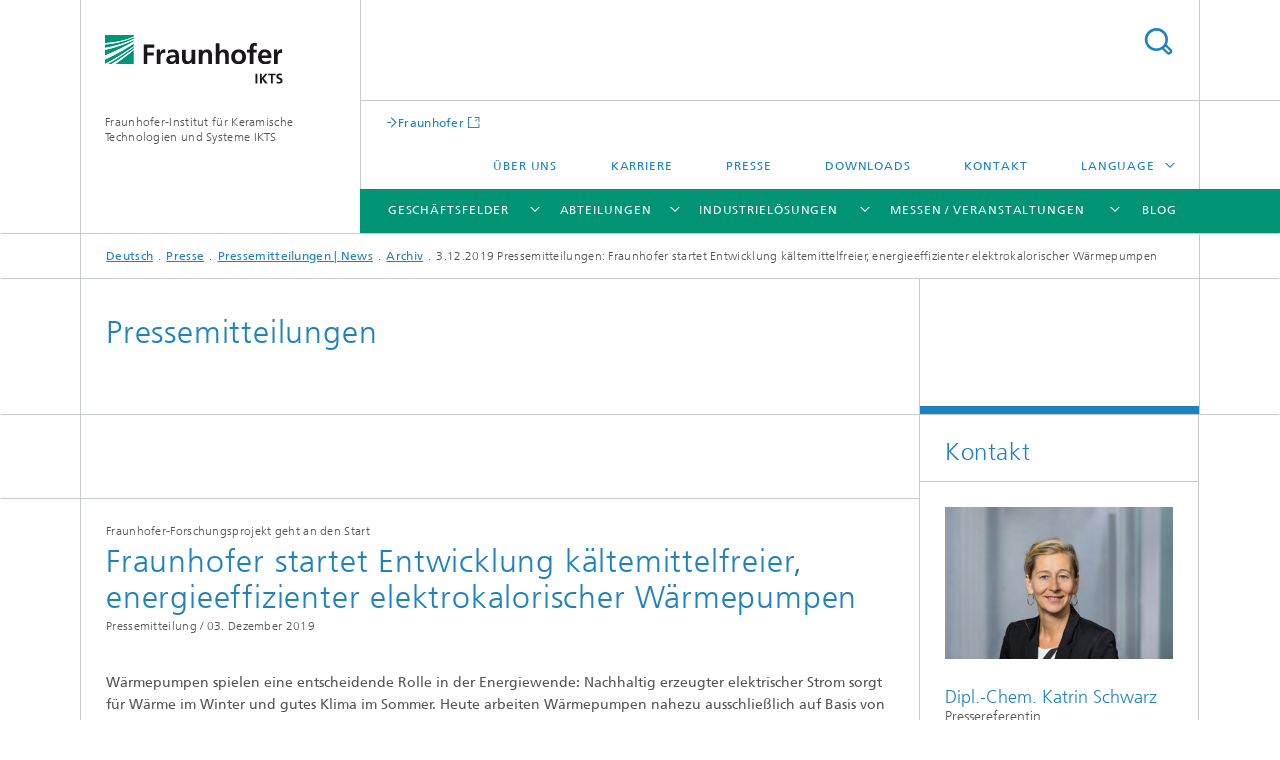

--- FILE ---
content_type: text/html;charset=utf-8
request_url: https://www.ikts.fraunhofer.de/de/presse/pressemitteilungen/archiv/2019_12_3_p_start_leitprojekt_elkawe.html
body_size: 28710
content:
<!DOCTYPE html>
<html lang="de" class="">
<head>
    <meta charset="utf-8"/>
    <meta http-equiv="X-UA-Compatible" content="IE=edge"/>
    <meta name="viewport" content="width=device-width, initial-scale=1, user-scalable=yes"/>
    <title>3.12.2019 Pressemitteilungen: Fraunhofer startet Entwicklung kältemittelfreier, energieeffizienter elektrokalorischer Wärmepumpen -  Fraunhofer IKTS</title>

    <!-- Avoid annoying toolbar on images in Internet Explorer -->
    <meta http-equiv="imagetoolbar" content="no" />
    <!-- Information for Robots -->
    <meta name="robots" content="noodp,noydir,index,follow" />
    <link rel="alternate" href="https://www.ikts.fraunhofer.de/de/presse/pressemitteilungen/archiv/2019_12_3_p_start_leitprojekt_elkawe.html" hreflang="de"/>
    <link rel="alternate" href="https://www.ikts.fraunhofer.de/en/press_media/press_releases/archive/2019_12_3_p_start_project_elkawe.html" hreflang="en"/>
    <!-- open graph and twitter share meta data -->
    <meta property="og:title" content="Fraunhofer startet Entwicklung kältemittelfreier, energieeffizienter elektrokalorischer Wärmepumpen"/>
    <meta property="og:description" content=""/>
    <meta property="og:url" content="https://www.ikts.fraunhofer.de/de/presse/pressemitteilungen/archiv/2019_12_3_p_start_leitprojekt_elkawe.html"/>
    <meta property="og:type" content="website"/>
    <meta property="og:site_name" content="Fraunhofer-Institut für Keramische Technologien und Systeme IKTS"/>
        <meta property="og:image" content="https://www.ikts.fraunhofer.de/de/presse/pressemitteilungen/archiv/2019_12_3_p_start_leitprojekt_elkawe/jcr:content/socialMediaImage.img.4col.large.jpg/1584523497892.jpg" />
        <meta property="og:image:width" content="1200" />
        <meta property="og:image:height" content="627" />
        <meta name="twitter:card" content="summary_large_image">
    <meta http-equiv="last-modified" content="2023-02-06T10:47:36.236Z" />
	<meta name="pubdate" content="2023-02-06T11:47:36.236+01:00" />
    <meta name="copyright" content="Fraunhofer IKTS" />
    <!-- / LEGACY meta tags end -->

    <!--[if !IE]>-->
        <link rel="stylesheet" href="/etc.clientlibs/fraunhofer/ui/website/css/fraunhofer.min.3ed9d7d677cdf827963599044315a9d6.css" type="text/css">
<!--<![endif]-->

    <!--[if gt IE 8]>
    	<![endif]-->

    <!-- HTML5 shim and Respond.js for IE8 support of HTML5 elements and media queries -->
    <!--[if lte IE 8]>
        <link rel="stylesheet" href="/etc.clientlibs/fraunhofer/ui/website/css/lte_ie8.min.css" type="text/css">
<script src="/etc.clientlibs/fraunhofer/ui/website/js/lte_ie8.min.js"></script>
<![endif]-->
    
    <!-- Favorite icon -->
    <link rel="shortcut icon" href="/static/css/fraunhofer/resources/img/favicons/favicon_16x16.ico" type="image/x-icon"/>
	<link rel="apple-touch-icon" sizes="180x180" href="/static/css/fraunhofer/resources/img/favicons/apple-touch-icon_180x180.png">
	<meta name="msapplication-TileColor" content="#ffffff">
	<meta name="msapplication-TileImage" content="/static/css/fraunhofer/resources/img/favicons/mstile-144x144.png">
	<link rel="icon" type="image/png" href="/static/css/fraunhofer/resources/img/favicons/favicon_32x32.png" sizes="32x32">
	<link rel="icon" type="image/png" href="/static/css/fraunhofer/resources/img/favicons/favicon_96x96.png" sizes="96x96">
	<link rel="icon" type="image/svg+xml" href="/static/css/fraunhofer/resources/img/favicons/favicon.svg" sizes="any">
	
    <!-- Platform for Internet Content Selection (PICS) self-rating -->
    <link rel="meta" href="/static/css/fraunhofer/resources/pics.rdf" type="application/rdf+xml" title="PICS labels"/>
    <!-- Open Search -->
    <link rel="search" type="application/opensearchdescription+xml" title="Fraunhofer-Institut für Keramische Technologien und Systeme IKTS" href="/de.opensearch.xml"/>
        <meta name="geo.region" content="DE-SN" />
    <meta name="geo.placename" content="Dresden" />
    <meta name="geo.position" content="51.02913;13.78083" />
        <meta name="ICBM" content="51.02913, 13.78083" />
    <link rel="alternate" type="application/rss+xml" title="Fraunhofer IKTS – Aktuelles" href="https://www.ikts.fraunhofer.de/de/aktuelles.rss"/>
	</head>
<body class="col-3" itemtype="https://schema.org/WebPage" itemscope="itemscope">
    <div class="fhg-wrapper">
        <header>
    <input type="hidden" class="available-languages-servlet-path" data-path="/de/presse/pressemitteilungen/archiv/2019_12_3_p_start_leitprojekt_elkawe/jcr:content.languages.json" />
<div class="fhg-header">
    <div class="fhg-grid">
        <div class="row1">
            <div class="fhg-grid-item fhg-grid-3-2-1-1 section-search">
                <section role="search">
                    <form method="get" action="/de/search.html" id="search-form" data-suggest-url="/bin/wcm/enterprisesearch/suggest">
                        <div>
                            <input type="hidden" name="_charset_" value="UTF-8" />
                            <input name="numberResults"
                                value="10" type="hidden" />
                            <input name="page" value="1" type="hidden" />

                            <input name="scope" value="IKTS" type="hidden"/>
                            <input id="search-query-default-foo" disabled="disabled" value="Suchbegriff" type="hidden"/>
                            <input name="lang" id="search-query-default-foo-hidden" value="de" type="hidden"/>

                            <input type="text" autocomplete="off" name="queryString"
                                id="2019_12_3_p_start_leitprojekt_elkawesearchQuery" class="hasDefault ac_input queryStringContentHeader" maxlength="100"/>

                        </div>
                        <button type="submit">Titel - Suche</button>
                    </form>
                </section>
            </div>

            <div class="fhg-grid-item fhg-grid-1-1-1-1 section-title">
                <a href="/"><div class="logo-heading">
                    	<img class="logo" alt="" title="" src="/content/dam/ikts/ikts.svg"/>
                        Fraunhofer-Institut für Keramische Technologien und Systeme IKTS</div>
                </a></div>
        </div>


        <div class="row2">
            <div class="fhg-grid-item fhg-grid-1-1-1-1 section-about text-site-identifier">
                <a href="/">Fraunhofer-Institut für Keramische Technologien und Systeme IKTS</a></div>

            <div class="fhg-grid-item fhg-grid-3-2-1-1 section-nav" id="menu">
                <div class="row2-1">

                    <div class="fhg-grid-item section-mainlink">
                        <a href="https://www.fraunhofer.de/" class="fhg-arrowed-link" target="_blank">Fraunhofer</a></div>
                    <div class="fhg-grid-item section-menu-plus">
                        <nav>
                            <ul>
                                <li><a href="/de/ueber_uns.html">Über uns</a></li>
                                <li><a href="/de/karriere.html">Karriere</a></li>
                                <li><a href="/de/presse.html">Presse</a></li>
                                <li><a href="/de/downloads.html">Downloads</a></li>
                                <li><a href="/de/kontakt.html">Kontakt</a></li>
                                <li class="more"><span>Language</span>
                                            <ul>
                                                <li class="lang"><a href="/en/press_media/press_releases/archive/2019_12_3_p_start_project_elkawe.html">English</a></li>
                                                <li class="lang"><a href="/zh.html">中文</a></li>
                                                <li class="lang"><a href="/cs.html">český</a></li>
                                                <li class="lang"><a href="/ko.html">한국어</a></li>
                                                </ul>
                                        </li>
                                    </ul>
                        </nav>
                    </div>
                </div>

                <div class="nav-fhg" id="nav"><div class="section-menu show-lvl-3">
        <nav>
            <ul class="fhg-mainmenu">
            <li class="lvl-1  showInHeader">
	                <span><a href="/de/ueber_uns.html">Über uns</a></span>
                    	</li>
			<li class="lvl-1 ">
	                <span class="navigable"><a href="/de/geschaeftsfelder.html">Geschäftsfelder</a></span>
	                        <div class="submenu">
	                        	<span class="btn close">[X]</span>
	                        	<span class="mainmenu-title follow-link"><a href="/de/geschaeftsfelder.html">Geschäftsfelder</a></span>
	                            <ul>
	                                <li class="lvl-2">
                                            <a href="/de/geschaeftsfelder/bio_medizintechnik.html">Bio- und Medizintechnik</a></li>
	                                <li class="lvl-2">
                                            <a href="/de/geschaeftsfelder/elektronik_mikrosysteme.html">Elektronik und Mikrosysteme</a></li>
	                                <li class="lvl-2">
                                            <a href="/de/geschaeftsfelder/energie.html">Energie</a></li>
	                                <li class="lvl-2">
                                            <a href="/de/geschaeftsfelder/maschinenbau_fahrzeugtechnik.html">Maschinenbau und Fahrzeugtechnik</a></li>
	                                <li class="lvl-2">
                                            <a href="/de/geschaeftsfelder/material_prozess_analyse.html">Material- und Prozessanalyse</a></li>
	                                <li class="lvl-2">
                                            <a href="/de/geschaeftsfelder/umwelt_verfahrenstechnik.html">Umwelt- und Verfahrenstechnik</a></li>
	                                <li class="lvl-2">
                                            <a href="/de/geschaeftsfelder/wasser.html">Wasser</a></li>
	                                <li class="lvl-2">
                                            <a href="/de/geschaeftsfelder/werkstoffe_verfahren.html">Werkstoffe und Verfahren</a></li>
	                                <li class="lvl-2">
                                            <a href="/de/geschaeftsfelder/zerstoerungsfreie_pruefung_ueberwachung.html">Zerstörungsfreie Prüfung und Überwachung</a></li>
	                                </ul>
	                        </div>
	                    </li>
			<li class="lvl-1 ">
	                <span class="navigable"><a href="/de/abteilungen.html">Abteilungen</a></span>
	                        <div class="submenu">
	                        	<span class="btn close">[X]</span>
	                        	<span class="mainmenu-title follow-link"><a href="/de/abteilungen.html">Abteilungen</a></span>
	                            <ul>
	                                <li class="lvl-2 is-expandable">
                                            <span class="follow-link navigable"><a href="/de/abteilungen/elektronik_mikrosystem_biomedizintechnik.html">Elektronik / Mikrosystem- und Biomedizintechnik</a></span>

		                                            <ul>
		                                                <li class="lvl-3">
		                                                        <span class="navigable"><a href="/de/abteilungen/elektronik_mikrosystem_biomedizintechnik/bio_nanotechnologie.html">Bio- und Nanotechnologie</a></span>
		
		                                                                <ul>
		                                                                    <li class="lvl-4">
		                                                                            <a href="/de/abteilungen/elektronik_mikrosystem_biomedizintechnik/bio_nanotechnologie/biodegradation_nanofunktionalisierung.html">Biodegradation und Nanofunktionalisierung</a></li>
		                                                                    <li class="lvl-4">
		                                                                            <a href="/de/abteilungen/elektronik_mikrosystem_biomedizintechnik/bio_nanotechnologie/biologische_materialanalytik.html">Biologische Materialanalytik</a></li>
		                                                                    <li class="lvl-4">
		                                                                            <a href="/de/abteilungen/elektronik_mikrosystem_biomedizintechnik/bio_nanotechnologie/charakterisierungsverfahren.html">Charakterisierungsverfahren</a></li>
		                                                                    <li class="lvl-4">
		                                                                            <a href="/de/abteilungen/elektronik_mikrosystem_biomedizintechnik/bio_nanotechnologie/biologisierte_materialien_strukturen.html">Biologisierte Materialien und Strukturen </a></li>
		                                                                    </ul>
		                                                            </li>
		                                                <li class="lvl-3">
		                                                        <span class="navigable"><a href="/de/abteilungen/elektronik_mikrosystem_biomedizintechnik/elektronikpruefung_optische_verfahren.html">Elektronikprüfung und Optische Verfahren</a></span>
		
		                                                                <ul>
		                                                                    <li class="lvl-4">
		                                                                            <a href="/de/abteilungen/elektronik_mikrosystem_biomedizintechnik/elektronikpruefung_optische_verfahren/optische_pruefverfahren_nanosensorik.html">Optische Prüfverfahren und Nanosensorik</a></li>
		                                                                    <li class="lvl-4">
		                                                                            <a href="/de/abteilungen/elektronik_mikrosystem_biomedizintechnik/elektronikpruefung_optische_verfahren/speckle-basierte_verfahren.html">Speckle-basierte Verfahren</a></li>
		                                                                    <li class="lvl-4">
		                                                                            <a href="/de/abteilungen/elektronik_mikrosystem_biomedizintechnik/elektronikpruefung_optische_verfahren/zuverlaessigkeit_elektronische_mikrosysteme.html">Zuverlässigkeit von elektronischen Mikrosystemen</a></li>
		                                                                    </ul>
		                                                            </li>
		                                                <li class="lvl-3">
		                                                        <span class="navigable"><a href="/de/abteilungen/elektronik_mikrosystem_biomedizintechnik/hybride_mikrosysteme.html">Hybride Mikrosysteme</a></span>
		
		                                                                <ul>
		                                                                    <li class="lvl-4">
		                                                                            <a href="/de/abteilungen/elektronik_mikrosystem_biomedizintechnik/hybride_mikrosysteme/dickschichttechnik_funktioneller_druck.html">Dickschichttechnik und Funktioneller Druck</a></li>
		                                                                    <li class="lvl-4">
		                                                                            <a href="/de/abteilungen/elektronik_mikrosystem_biomedizintechnik/hybride_mikrosysteme/funktionswerkstoffe_hybride_mikrosysteme.html">Funktionswerkstoffe für hybride Mikrosysteme</a></li>
		                                                                    <li class="lvl-4">
		                                                                            <a href="/de/abteilungen/elektronik_mikrosystem_biomedizintechnik/hybride_mikrosysteme/keramische_folien_und_foliengiesstechnik.html">Keramische Folien und Foliengießtechnik</a></li>
		                                                                    <li class="lvl-4">
		                                                                            <a href="/de/abteilungen/elektronik_mikrosystem_biomedizintechnik/hybride_mikrosysteme/mikrosysteme_ltcc_htcc.html">Mikrosysteme, LTCC und HTCC</a></li>
		                                                                    <li class="lvl-4">
		                                                                            <a href="/de/abteilungen/elektronik_mikrosystem_biomedizintechnik/hybride_mikrosysteme/systemintegration_avt.html">Systemintegration und AVT</a></li>
		                                                                    </ul>
		                                                            </li>
		                                                <li class="lvl-3">
		                                                        <span class="navigable"><a href="/de/abteilungen/elektronik_mikrosystem_biomedizintechnik/intelligente_materialien_systeme.html">Intelligente Materialien und Systeme</a></span>
		
		                                                                <ul>
		                                                                    <li class="lvl-4">
		                                                                            <a href="/de/abteilungen/elektronik_mikrosystem_biomedizintechnik/intelligente_materialien_systeme/angewandte_werkstoffmechanik_festkoerperwandler.html">Angewandte Werkstoffmechanik und Festkörperwandler</a></li>
		                                                                    <li class="lvl-4">
		                                                                            <a href="/de/abteilungen/elektronik_mikrosystem_biomedizintechnik/intelligente_materialien_systeme/multifunktionale_werkstoffe_bauteile.html">Multifunktionale Werkstoffe und Bauteile</a></li>
		                                                                    </ul>
		                                                            </li>
		                                                <li class="lvl-3">
		                                                        <span class="navigable"><a href="/de/abteilungen/elektronik_mikrosystem_biomedizintechnik/mikroelektronik-materialien_nanoanalytik.html">Mikroelektronik-Materialien und Nanoanalytik</a></span>
		
		                                                                <ul>
		                                                                    <li class="lvl-4">
		                                                                            <a href="/de/abteilungen/elektronik_mikrosystem_biomedizintechnik/mikroelektronik-materialien_nanoanalytik/nanomaterialien_analytik.html">Nanomaterialien und Analytik</a></li>
		                                                                    <li class="lvl-4">
		                                                                            <a href="/de/abteilungen/elektronik_mikrosystem_biomedizintechnik/mikroelektronik-materialien_nanoanalytik/nanomechanik_zuverlaessigkeit_mikroelektronik.html">Nanomechanik und Zuverlässigkeit für die Mikroelektronik</a></li>
		                                                                    <li class="lvl-4">
		                                                                            <a href="/de/abteilungen/elektronik_mikrosystem_biomedizintechnik/mikroelektronik-materialien_nanoanalytik/oeffentlich-gefoerderte-projekte.html">Öffentlich geförderte Projekte</a></li>
		                                                                    </ul>
		                                                            </li>
		                                                <li class="lvl-3">
		                                                        <span class="navigable"><a href="/de/abteilungen/elektronik_mikrosystem_biomedizintechnik/pruef_analysesysteme.html">Prüf- und Analysesysteme</a></span>
		
		                                                                <ul>
		                                                                    <li class="lvl-4">
		                                                                            <a href="/de/abteilungen/elektronik_mikrosystem_biomedizintechnik/pruef_analysesysteme/elektronik_pruefsysteme.html">Elektronik für Prüfsysteme</a></li>
		                                                                    <li class="lvl-4">
		                                                                            <a href="/de/abteilungen/elektronik_mikrosystem_biomedizintechnik/pruef_analysesysteme/kognitive_materialdiagnostik.html">Kognitive Materialdiagnostik</a></li>
		                                                                    <li class="lvl-4">
		                                                                            <a href="/de/abteilungen/elektronik_mikrosystem_biomedizintechnik/pruef_analysesysteme/maschinelles_lernen_datenanlyse.html">Maschinelles Lernen und Datenanalyse</a></li>
		                                                                    <li class="lvl-4">
		                                                                            <a href="/de/abteilungen/elektronik_mikrosystem_biomedizintechnik/pruef_analysesysteme/ultraschallsensoren_verfahren.html">Ultraschallsensoren und -verfahren</a></li>
		                                                                    <li class="lvl-4">
		                                                                            <a href="/de/abteilungen/elektronik_mikrosystem_biomedizintechnik/pruef_analysesysteme/wirbelstromverfahren.html">Wirbelstromverfahren</a></li>
		                                                                    </ul>
		                                                            </li>
		                                                <li class="lvl-3">
		                                                        <span class="navigable"><a href="/de/abteilungen/elektronik_mikrosystem_biomedizintechnik/zustandsueberwachung_pruefdienstleistungen.html">Zustandsüberwachung und Prüfdienstleistungen</a></span>
		
		                                                                <ul>
		                                                                    <li class="lvl-4">
		                                                                            <a href="/de/abteilungen/elektronik_mikrosystem_biomedizintechnik/zustandsueberwachung_pruefdienstleistungen/zustandsueberwachung.html">Systeme für die Zustandsüberwachung</a></li>
		                                                                    <li class="lvl-4">
		                                                                            <a href="/de/abteilungen/elektronik_mikrosystem_biomedizintechnik/zustandsueberwachung_pruefdienstleistungen/zfp-zentrum.html">ZFP-Prüfzentrum</a></li>
		                                                                    </ul>
		                                                            </li>
		                                                </ul>
                                                </li>
	                                <li class="lvl-2 is-expandable">
                                            <span class="follow-link navigable"><a href="/de/abteilungen/energiesysteme.html">Energiesysteme</a></span>

		                                            <ul>
		                                                <li class="lvl-3">
		                                                        <span class="navigable"><a href="/de/abteilungen/energiesysteme/mobile_energiespeicher_elektrochemie.html">Mobile Energiespeicher und Elektrochemie</a></span>
		
		                                                                <ul>
		                                                                    <li class="lvl-4">
		                                                                            <a href="/de/abteilungen/energiesysteme/mobile_energiespeicher_elektrochemie/zellentwicklung_test.html">Zellentwicklung und Test</a></li>
		                                                                    <li class="lvl-4">
		                                                                            <a href="/de/abteilungen/energiesysteme/mobile_energiespeicher_elektrochemie/prozessentwicklung_prozessueberwachung.html">Prozessentwicklung und Prozessüberwachung</a></li>
		                                                                    </ul>
		                                                            </li>
		                                                <li class="lvl-3">
		                                                        <span class="navigable"><a href="/de/abteilungen/energiesysteme/werkstoffe_komponenten.html">Werkstoffe und Komponenten</a></span>
		
		                                                                <ul>
		                                                                    <li class="lvl-4">
		                                                                            <a href="/de/abteilungen/energiesysteme/werkstoffe_komponenten/fuegetechnik_avt.html">Fügetechnik und AVT</a></li>
		                                                                    <li class="lvl-4">
		                                                                            <a href="/de/abteilungen/energiesysteme/werkstoffe_komponenten/keramische_energiewandler.html">Keramische Energiewandler</a></li>
		                                                                    <li class="lvl-4">
		                                                                            <a href="/de/abteilungen/energiesysteme/werkstoffe_komponenten/wasserstofftechnologien.html">Wasserstofftechnologien</a></li>
		                                                                    <li class="lvl-4">
		                                                                            <a href="/de/abteilungen/energiesysteme/werkstoffe_komponenten/werkstoffe_gedruckte_systeme.html">Werkstoffe für Gedruckte Systeme</a></li>
		                                                                    <li class="lvl-4">
		                                                                            <a href="/de/abteilungen/energiesysteme/werkstoffe_komponenten/hochtemperatur-elektrochemie_funktionalisierte_oberflaechen.html">Hochtemperatur-Elektrochemie und Funktionalisierte Oberflächen</a></li>
		                                                                    </ul>
		                                                            </li>
		                                                <li class="lvl-3">
		                                                        <span class="navigable"><a href="/de/abteilungen/energiesysteme/stationaere_energiespeicher.html">Stationäre Energiespeicher</a></span>
		
		                                                                <ul>
		                                                                    <li class="lvl-4">
		                                                                            <a href="/de/abteilungen/energiesysteme/stationaere_energiespeicher/keramische_elektrolyte_und_elektroden.html">Keramische Elektrolyte und Elektroden</a></li>
		                                                                    </ul>
		                                                            </li>
		                                                </ul>
                                                </li>
	                                <li class="lvl-2 is-expandable">
                                            <span class="follow-link navigable"><a href="/de/abteilungen/strukturkeramik.html">Strukturkeramik</a></span>

		                                            <ul>
		                                                <li class="lvl-3">
		                                                        <span class="navigable"><a href="/de/abteilungen/strukturkeramik/nichtoxidkeramik.html">Nichtoxidkeramik</a></span>
		
		                                                                <ul>
		                                                                    <li class="lvl-4">
		                                                                            <a href="/de/abteilungen/strukturkeramik/nichtoxidkeramik/carbidkeramik.html">Carbidkeramik</a></li>
		                                                                    <li class="lvl-4">
		                                                                            <a href="/de/abteilungen/strukturkeramik/nichtoxidkeramik/nitrid_elektrisch_funktionelle_strukturkeramik.html">Nitridkeramik und Faserkomposite</a></li>
		                                                                    <li class="lvl-4">
		                                                                            <a href="/de/abteilungen/strukturkeramik/nichtoxidkeramik/poroese_keramik_filterkeramik.html">Poröse Keramik und Filterkeramik</a></li>
		                                                                    <li class="lvl-4">
		                                                                            <a href="/de/abteilungen/strukturkeramik/nichtoxidkeramik/elektrisch_funktionelle_strukturkeramik.html">Elektrisch funktionelle Strukturkeramik</a></li>
		                                                                    <li class="lvl-4">
		                                                                            <a href="/de/abteilungen/strukturkeramik/nichtoxidkeramik/filterkeramik_abgasnachbehandlung.html">Filterkeramik und Abgasnachbehandlung</a></li>
		                                                                    <li class="lvl-4">
		                                                                            <a href="/de/abteilungen/strukturkeramik/nichtoxidkeramik/werkstoffsynthese_werkstoffentwicklung.html">Werkstoffsynthese und Werkstoffentwicklung</a></li>
		                                                                    <li class="lvl-4">
		                                                                            <a href="/de/abteilungen/strukturkeramik/nichtoxidkeramik/schutzkeramik.html">Schutzkeramik</a></li>
		                                                                    </ul>
		                                                            </li>
		                                                <li class="lvl-3">
		                                                        <span class="navigable"><a href="/de/abteilungen/strukturkeramik/oxidkeramik.html">Oxidkeramik</a></span>
		
		                                                                <ul>
		                                                                    <li class="lvl-4">
		                                                                            <a href="/de/abteilungen/strukturkeramik/oxidkeramik/pilotfertigung_hochreine_keramik.html">Pilotfertigung Oxidkeramiken</a></li>
		                                                                    <li class="lvl-4">
		                                                                            <a href="/de/abteilungen/strukturkeramik/oxidkeramik/oxid_polymerkeramische_komponenten.html">Oxid- und polymerkeramische Komponenten</a></li>
		                                                                    <li class="lvl-4">
		                                                                            <a href="/de/abteilungen/strukturkeramik/oxidkeramik/transparentkeramik_perlucor.html">Transparentkeramik</a></li>
		                                                                    <li class="lvl-4">
		                                                                            <a href="/de/abteilungen/strukturkeramik/oxidkeramik/fa_qualitaetssteigerung_fuer_spruehgranulate_durch_design_of_experiment.html">Forschung aktuell: Qualitätssteigerung für Sprühgranulate durch »Design of Experiment«</a></li>
		                                                                    </ul>
		                                                            </li>
		                                                <li class="lvl-3">
		                                                        <span class="navigable"><a href="/de/abteilungen/strukturkeramik/verfahren_und_bauteile.html">Verfahren und Bauteile</a></span>
		
		                                                                <ul>
		                                                                    <li class="lvl-4">
		                                                                            <a href="/de/abteilungen/strukturkeramik/verfahren_und_bauteile/pressformgebung.html">Pressformgebung</a></li>
		                                                                    <li class="lvl-4">
		                                                                            <a href="/de/abteilungen/strukturkeramik/verfahren_und_bauteile/finishbearbeitung.html">Finishbearbeitung</a></li>
		                                                                    <li class="lvl-4">
		                                                                            <a href="/de/abteilungen/strukturkeramik/verfahren_und_bauteile/formgebung_und_additive_fertigung.html">Formgebung</a></li>
		                                                                    <li class="lvl-4">
		                                                                            <a href="/de/abteilungen/strukturkeramik/verfahren_und_bauteile/pulvertechnologie.html">Pulvertechnologie</a></li>
		                                                                    <li class="lvl-4">
		                                                                            <a href="/de/abteilungen/strukturkeramik/verfahren_und_bauteile/additive_hybride_fertigung.html">Additive und Hybride Fertigung</a></li>
		                                                                    </ul>
		                                                            </li>
		                                                </ul>
                                                </li>
	                                <li class="lvl-2 is-expandable">
                                            <span class="follow-link navigable"><a href="/de/abteilungen/umwelttechnik_verfahrenstechnik.html">Umwelt- und Verfahrenstechnik</a></span>

		                                            <ul>
		                                                <li class="lvl-3">
		                                                        <span class="navigable"><a href="/de/abteilungen/umwelttechnik_verfahrenstechnik/kreislauftechnologien_und_wasser.html">Kreislauftechnologien und Wasser</a></span>
		
		                                                                <ul>
		                                                                    <li class="lvl-4">
		                                                                            <a href="/de/abteilungen/umwelttechnik_verfahrenstechnik/kreislauftechnologien_und_wasser/biomassekonversion_naehrstoffrecycling.html">Biomassekonversion und Nährstoffrecycling</a></li>
		                                                                    <li class="lvl-4">
		                                                                            <a href="/de/abteilungen/umwelttechnik_verfahrenstechnik/kreislauftechnologien_und_wasser/membrancharakterisierung_modellierung.html"> Membrancharakterisierung und Modellierung</a></li>
		                                                                    <li class="lvl-4">
		                                                                            <a href="/de/abteilungen/umwelttechnik_verfahrenstechnik/kreislauftechnologien_und_wasser/systemtechnik_wasser_abwasser.html">Systemtechnik Wasser und Abwasser</a></li>
		                                                                    <li class="lvl-4">
		                                                                            <a href="/de/abteilungen/umwelttechnik_verfahrenstechnik/kreislauftechnologien_und_wasser/hydrometallurgisches_recycling_rohstoffchemie.html">Hydrometallurgisches Recycling und Rohstoffchemie</a></li>
		                                                                    <li class="lvl-4">
		                                                                            <a href="/de/abteilungen/umwelttechnik_verfahrenstechnik/kreislauftechnologien_und_wasser/technische_elektrolysen_und_geothermie.html">Technische Elektrolyse und Geothermie</a></li>
		                                                                    <li class="lvl-4">
		                                                                            <a href="/de/abteilungen/umwelttechnik_verfahrenstechnik/kreislauftechnologien_und_wasser/reaktionstechnik_wasser_aop.html">Reaktionstechnik Wasser</a></li>
		                                                                    <li class="lvl-4">
		                                                                            <a href="/de/abteilungen/umwelttechnik_verfahrenstechnik/kreislauftechnologien_und_wasser/elektrochemie.html">Elektrochemie</a></li>
		                                                                    <li class="lvl-4">
		                                                                            <a href="/de/abteilungen/umwelttechnik_verfahrenstechnik/kreislauftechnologien_und_wasser/cr_autartec_systeme.html">Forschung aktuell: autartec-Systeme</a></li>
		                                                                    <li class="lvl-4">
		                                                                            <a href="/de/abteilungen/umwelttechnik_verfahrenstechnik/kreislauftechnologien_und_wasser/angewandte-membrantechnik.html">Angewandte Membrantechnik</a></li>
		                                                                    </ul>
		                                                            </li>
		                                                <li class="lvl-3">
		                                                        <span class="navigable"><a href="/de/abteilungen/umwelttechnik_verfahrenstechnik/energie_verfahrenstechnik.html">Energie- und Verfahrenstechnik</a></span>
		
		                                                                <ul>
		                                                                    <li class="lvl-4">
		                                                                            <a href="/de/abteilungen/umwelttechnik_verfahrenstechnik/energie_verfahrenstechnik/modellierung_simulation.html">Modellierung und Simulation</a></li>
		                                                                    <li class="lvl-4">
		                                                                            <a href="/de/abteilungen/umwelttechnik_verfahrenstechnik/energie_verfahrenstechnik/systemverfahrenstechnik.html">Systemverfahrenstechnik</a></li>
		                                                                    <li class="lvl-4">
		                                                                            <a href="/de/abteilungen/umwelttechnik_verfahrenstechnik/energie_verfahrenstechnik/fa_neue_rohstoff-und_energieressourcen_fuer_eine_gruene_industrie.html">Forschung aktuell: Neue Rohstoff- und Energieressourcen für eine grüne Industrie</a></li>
		                                                                    <li class="lvl-4">
		                                                                            <a href="/de/abteilungen/umwelttechnik_verfahrenstechnik/energie_verfahrenstechnik/energiesystemkonzepte_systemintegration.html">Energiesystemkonzepte und Systemintegration</a></li>
		                                                                    <li class="lvl-4">
		                                                                            <a href="/de/abteilungen/umwelttechnik_verfahrenstechnik/energie_verfahrenstechnik/kohlenstoff-kreislauf-technologien.html">Kohlenstoff-Kreislauf-Technologien</a></li>
		                                                                    </ul>
		                                                            </li>
		                                                <li class="lvl-3">
		                                                        <span class="navigable"><a href="/de/abteilungen/umwelttechnik_verfahrenstechnik/hochtemperaturseparation_katalyse.html">Hochtemperaturseparation und Katalyse</a></span>
		
		                                                                <ul>
		                                                                    <li class="lvl-4">
		                                                                            <a href="/de/abteilungen/umwelttechnik_verfahrenstechnik/hochtemperaturseparation_katalyse/hochtemperaturmembranen_hochtemperaturspeicher.html">Hochtemperaturmembranen und -speicher</a></li>
		                                                                    <li class="lvl-4">
		                                                                            <a href="/de/abteilungen/umwelttechnik_verfahrenstechnik/hochtemperaturseparation_katalyse/katalyse_materialsynthese.html">Katalyse und Materialsynthese</a></li>
		                                                                    </ul>
		                                                            </li>
		                                                <li class="lvl-3">
		                                                        <span class="navigable"><a href="/de/abteilungen/umwelttechnik_verfahrenstechnik/nanoporoese_membranen.html">Nanoporöse Membranen</a></span>
		
		                                                                <ul>
		                                                                    <li class="lvl-4">
		                                                                            <a href="/de/abteilungen/umwelttechnik_verfahrenstechnik/nanoporoese_membranen/polymer_mixed_matrix_membranen.html">Polymermembranen und Mixed-Matrix-Membranen</a></li>
		                                                                    <li class="lvl-4">
		                                                                            <a href="/de/abteilungen/umwelttechnik_verfahrenstechnik/nanoporoese_membranen/membranmuster.html">Membranmuster</a></li>
		                                                                    <li class="lvl-4">
		                                                                            <a href="/de/abteilungen/umwelttechnik_verfahrenstechnik/nanoporoese_membranen/zeolith_kohlenstoffmembranen.html">Zeolith- und Kohlenstoffmembranen</a></li>
		                                                                    </ul>
		                                                            </li>
		                                                <li class="lvl-3">
		                                                        <span class="navigable"><a href="/de/abteilungen/umwelttechnik_verfahrenstechnik/technologieoekonomik_nachhaltigkeitsanalyse.html">Technologieökonomik und Nachhaltigkeitsanalyse</a></span>
		
		                                                                <ul>
		                                                                    <li class="lvl-4">
		                                                                            <a href="/de/abteilungen/umwelttechnik_verfahrenstechnik/technologieoekonomik_nachhaltigkeitsanalyse/technologie_prozessmanagement.html">Technologie- und Prozessmanagement</a></li>
		                                                                    <li class="lvl-4">
		                                                                            <a href="/de/abteilungen/umwelttechnik_verfahrenstechnik/technologieoekonomik_nachhaltigkeitsanalyse/oekonomische_analyse_und_nachhaltigkeit.html">Ökonomische Analyse und Nachhaltigkeit</a></li>
		                                                                    </ul>
		                                                            </li>
		                                                </ul>
                                                </li>
	                                <li class="lvl-2 is-expandable">
                                            <span class="follow-link navigable"><a href="/de/abteilungen/werkstoff_prozesscharakterisierung.html">Werkstoff- und Prozesscharakterisierung</a></span>

		                                            <ul>
		                                                <li class="lvl-3">
		                                                        <span class="navigable"><a href="/de/abteilungen/werkstoff_prozesscharakterisierung/digitalgestuetzte_systeme_und_services.html">Digitalgestützte Systeme und Services</a></span>
		
		                                                                <ul>
		                                                                    <li class="lvl-4">
		                                                                            <a href="/de/abteilungen/werkstoff_prozesscharakterisierung/digitalgestuetzte_systeme_und_services/industrielle_datentechnologien.html">Industrielle Datentechnologien</a></li>
		                                                                    <li class="lvl-4">
		                                                                            <a href="/de/abteilungen/werkstoff_prozesscharakterisierung/digitalgestuetzte_systeme_und_services/chemometrie_testdesign.html">Chemometrie und Testdesign</a></li>
		                                                                    <li class="lvl-4">
		                                                                            <a href="/de/abteilungen/werkstoff_prozesscharakterisierung/digitalgestuetzte_systeme_und_services/maschinen_produktionsdesign.html">Maschinen- und Produktionsdesign</a></li>
		                                                                    <li class="lvl-4">
		                                                                            <a href="/de/abteilungen/werkstoff_prozesscharakterisierung/digitalgestuetzte_systeme_und_services/software_pruefsysteme.html">Software für Prüfsysteme</a></li>
		                                                                    </ul>
		                                                            </li>
		                                                <li class="lvl-3">
		                                                        <span class="navigable"><a href="/de/abteilungen/werkstoff_prozesscharakterisierung/korrelative_mikroskopie_und_materialdaten.html">Korrelative Mikroskopie und Materialdaten</a></span>
		
		                                                                <ul>
		                                                                    <li class="lvl-4">
		                                                                            <a href="/de/abteilungen/werkstoff_prozesscharakterisierung/korrelative_mikroskopie_und_materialdaten/digitalisierte_workflows_fuer_die_gefuegebewertung_in_der_batterieindustrie.html">Digitalisierte Workflows für die Gefügebewertung in der Batterieindustrie</a></li>
		                                                                    <li class="lvl-4">
		                                                                            <a href="/de/abteilungen/werkstoff_prozesscharakterisierung/korrelative_mikroskopie_und_materialdaten/nanoGPSr_als_basistechnologie_korrelative_nanoanalytik.html">NanoGPSr als Basistechnologie für korrelative Nanoanalytik</a></li>
		                                                                    <li class="lvl-4">
		                                                                            <a href="/de/abteilungen/werkstoff_prozesscharakterisierung/korrelative_mikroskopie_und_materialdaten/untersuchungen_osteoporose-praevention_erc_synergy_grant_4d_nanoscope.html">Untersuchungen zur Osteoporose-Prävention: ERC Synergy Grant 4D+ nanoSCOPE</a></li>
		                                                                    <li class="lvl-4">
		                                                                            <a href="/de/abteilungen/werkstoff_prozesscharakterisierung/korrelative_mikroskopie_und_materialdaten/fa_stop_projekt_uebertragung_von_krankheitserregern_verhindern.html">Forschung aktuell: STOP-Projekt: Übertragung von Krankheitserregern verhindern</a></li>
		                                                                    </ul>
		                                                            </li>
		                                                <li class="lvl-3">
		                                                        <span class="navigable"><a href="/de/abteilungen/werkstoff_prozesscharakterisierung/sintern_charakterisierung.html">Sintern und Charakterisierung</a></span>
		
		                                                                <ul>
		                                                                    <li class="lvl-4">
		                                                                            <a href="/de/abteilungen/werkstoff_prozesscharakterisierung/sintern_charakterisierung/chemische_strukturanalyse.html">Chemische und Strukturanalyse</a></li>
		                                                                    <li class="lvl-4">
		                                                                            <a href="/de/abteilungen/werkstoff_prozesscharakterisierung/sintern_charakterisierung/hartmetalle_cermets.html">Hartmetalle und Cermets</a></li>
		                                                                    <li class="lvl-4">
		                                                                            <a href="/de/abteilungen/werkstoff_prozesscharakterisierung/sintern_charakterisierung/keramografie_phasenanalyse.html">Keramografie und Phasenanalyse</a></li>
		                                                                    <li class="lvl-4">
		                                                                            <a href="/de/abteilungen/werkstoff_prozesscharakterisierung/sintern_charakterisierung/labor_qualitaet_zuverlaessigkeit_mechanisch.html">Labor für Qualität und Zuverlässigkeit, Mechanisches Labor</a></li>
		                                                                    <li class="lvl-4">
		                                                                            <a href="/de/abteilungen/werkstoff_prozesscharakterisierung/sintern_charakterisierung/schwerpunkt_korrosion_tribologisches_verhalten.html">Schwerpunkt: Korrosion und tribologisches Verhalten</a></li>
		                                                                    <li class="lvl-4">
		                                                                            <a href="/de/abteilungen/werkstoff_prozesscharakterisierung/sintern_charakterisierung/schwerpunkt_mechanische_werkstoffpruefung.html">Schwerpunkt: Mechanische Werkstoffprüfung</a></li>
		                                                                    <li class="lvl-4">
		                                                                            <a href="/de/abteilungen/werkstoff_prozesscharakterisierung/sintern_charakterisierung/schwerpunkt_schadenanalyse_bauteilverhalten_keramische_hartmetalle.html">Schwerpunkt: Schadensanalyse/Bauteilverhalten von Keramik und Hartmetallen/Cermets</a></li>
		                                                                    <li class="lvl-4">
		                                                                            <a href="/de/abteilungen/werkstoff_prozesscharakterisierung/sintern_charakterisierung/pulver_suspensionscharakterisierung.html">Pulver- und Suspensionscharakterisierung</a></li>
		                                                                    <li class="lvl-4">
		                                                                            <a href="/de/abteilungen/werkstoff_prozesscharakterisierung/sintern_charakterisierung/thermische_analyse_thermophysik.html">Thermische Analyse und Thermophysik</a></li>
		                                                                    <li class="lvl-4">
		                                                                            <a href="/de/abteilungen/werkstoff_prozesscharakterisierung/sintern_charakterisierung/waermebehandlung.html">Wärmebehandlung</a></li>
		                                                                    <li class="lvl-4">
		                                                                            <a href="/de/abteilungen/werkstoff_prozesscharakterisierung/sintern_charakterisierung/fa_digitale_werkstoffforschung_am_fraunhofer_ikts.html">Forschung aktuell: Digitale Werkstoffforschung am Fraunhofer IKTS</a></li>
		                                                                    <li class="lvl-4">
		                                                                            <a href="/de/abteilungen/werkstoff_prozesscharakterisierung/sintern_charakterisierung/duennschicht-technologien.html">Dünnschicht-Technologien</a></li>
		                                                                    </ul>
		                                                            </li>
		                                                <li class="lvl-3">
		                                                        <a href="/de/abteilungen/werkstoff_prozesscharakterisierung/fa_forschungsgruppe_thuenabse_die_thueringer_waldbatterie.html">Forschung aktuell: Forschungsgruppe »ThüNaBsE«: Die Thüringer Wald-Batterie</a></li>
		                                                </ul>
                                                </li>
	                                </ul>
	                        </div>
	                    </li>
			<li class="lvl-1 ">
	                <span class="navigable"><a href="/de/industrieloesungen.html">Industrielösungen</a></span>
	                        <div class="submenu">
	                        	<span class="btn close">[X]</span>
	                        	<span class="mainmenu-title follow-link"><a href="/de/industrieloesungen.html">Industrielösungen</a></span>
	                            <ul>
	                                <li class="lvl-2 is-expandable">
                                            <span class="follow-link navigable"><a href="/de/industrieloesungen/keramik_in_abgasreinigung.html">Abgasreinigung</a></span>

		                                            <ul>
		                                                <li class="lvl-3">
		                                                        <a href="/de/industrieloesungen/keramik_in_abgasreinigung/nachbehandlung_motorische_abgase.html">Nachbehandlung von motorischen Abgasen</a></li>
		                                                <li class="lvl-3">
		                                                        <a href="/de/industrieloesungen/keramik_in_abgasreinigung/industrielle_abgasreinigung.html">Industrielle Abgasreinigung</a></li>
		                                                <li class="lvl-3">
		                                                        <a href="/de/industrieloesungen/keramik_in_abgasreinigung/luftreinigung_innenraeume_haeuslicher_bereich.html">Luftreinigung in Innenräumen und im häuslichen Bereich</a></li>
		                                                <li class="lvl-3">
		                                                        <a href="/de/industrieloesungen/keramik_in_abgasreinigung/sensorik.html">Sensorik</a></li>
		                                                <li class="lvl-3">
		                                                        <a href="/de/industrieloesungen/keramik_in_abgasreinigung/material_prozessanalyse_fuer_filter_katalysatoren.html">Material- und Prozessanalyse</a></li>
		                                                <li class="lvl-3">
		                                                        <a href="/de/industrieloesungen/keramik_in_abgasreinigung/ausstattung_fuer_herstellung_bewertung_von_filtern_katalysatoren.html">Ausstattung</a></li>
		                                                <li class="lvl-3">
		                                                        <a href="/de/industrieloesungen/keramik_in_abgasreinigung/kompetenzen_fuer_herstellung_bewertung_von_filtern_katalysatoren.html">Kompetenzen</a></li>
		                                                </ul>
                                                </li>
	                                <li class="lvl-2 is-expandable">
                                            <span class="follow-link navigable"><a href="/de/industrieloesungen/additive_fertigung.html">Additive Fertigung</a></span>

		                                            <ul>
		                                                <li class="lvl-3">
		                                                        <a href="/de/industrieloesungen/additive_fertigung/produktion.html">Fertigung</a></li>
		                                                <li class="lvl-3">
		                                                        <a href="/de/industrieloesungen/additive_fertigung/funktionalisierung.html">Funktionalisierung</a></li>
		                                                <li class="lvl-3">
		                                                        <a href="/de/industrieloesungen/additive_fertigung/qualitaetssicherung.html">Qualitätssicherung</a></li>
		                                                <li class="lvl-3">
		                                                        <a href="/de/industrieloesungen/additive_fertigung/neue_perspektiven.html">Neue Perspektiven in der Anwendung</a></li>
		                                                </ul>
                                                </li>
	                                <li class="lvl-2 is-expandable">
                                            <span class="follow-link navigable"><a href="/de/industrieloesungen/akustische_diagnostik.html">Akustische Diagnostik</a></span>

		                                            <ul>
		                                                <li class="lvl-3">
		                                                        <a href="/de/industrieloesungen/akustische_diagnostik/schadensdetektion.html">Schadensdetektion</a></li>
		                                                <li class="lvl-3">
		                                                        <a href="/de/industrieloesungen/akustische_diagnostik/guetebewertung.html">Gütebewertung</a></li>
		                                                <li class="lvl-3">
		                                                        <a href="/de/industrieloesungen/akustische_diagnostik/verschleissmonitoring.html">Verschleißmonitoring</a></li>
		                                                <li class="lvl-3">
		                                                        <a href="/de/industrieloesungen/akustische_diagnostik/bio_sprachsignale.html">Bio- und Sprachsignale</a></li>
		                                                <li class="lvl-3">
		                                                        <a href="/de/industrieloesungen/akustische_diagnostik/leistungsangebote.html">Leistungsangebot</a></li>
		                                                <li class="lvl-3">
		                                                        <a href="/de/industrieloesungen/akustische_diagnostik/kuenstliche_intelligenz.html">Künstliche Intelligenz</a></li>
		                                                <li class="lvl-3">
		                                                        <a href="/de/industrieloesungen/akustische_diagnostik/glossar.html">Glossar</a></li>
		                                                </ul>
                                                </li>
	                                <li class="lvl-2 is-expandable">
                                            <span class="follow-link navigable"><a href="/de/industrieloesungen/charakterisieren.html">Charakterisieren | Analysieren | Messen | Prüfen</a></span>

		                                            <ul>
		                                                <li class="lvl-3">
		                                                        <a href="/de/industrieloesungen/charakterisieren/pulver_suspensionscharakterisierung.html">Pulver- und Suspensionscharakterisierung</a></li>
		                                                <li class="lvl-3">
		                                                        <a href="/de/industrieloesungen/charakterisieren/thermische_analyse_thermophysik.html">Thermische Analyse und Thermophysik</a></li>
		                                                <li class="lvl-3">
		                                                        <a href="/de/industrieloesungen/charakterisieren/gefuege_werkstoffanalyse.html">Gefüge- und Werkstoffanalyse</a></li>
		                                                <li class="lvl-3">
		                                                        <a href="/de/industrieloesungen/charakterisieren/mechanische_pruefung.html">Mechanische Prüfung</a></li>
		                                                <li class="lvl-3">
		                                                        <a href="/de/industrieloesungen/charakterisieren/labor_qualitaet_zuverlaessigkeit.html">Labor für Qualität und Zuverlässigkeit</a></li>
		                                                <li class="lvl-3">
		                                                        <a href="/de/industrieloesungen/charakterisieren/schadensanalyse.html">Schadensanalyse, Korrosions- und tribologische Prüfungen</a></li>
		                                                <li class="lvl-3">
		                                                        <a href="/de/industrieloesungen/charakterisieren/zfp_zentrum.html">ZfP-Zentrum</a></li>
		                                                <li class="lvl-3">
		                                                        <a href="/de/industrieloesungen/charakterisieren/pruefung_mikro_nanoelektronik.html">Prüfung für die Mikro- und Nanoelektronik</a></li>
		                                                <li class="lvl-3">
		                                                        <a href="/de/industrieloesungen/charakterisieren/anwendungsspezifische_pruefmethoden.html">Weitere anwendungsspezifische Prüfmethoden</a></li>
		                                                </ul>
                                                </li>
	                                <li class="lvl-2">
                                            <a href="/de/industrieloesungen/elektromagnetische_pruefsysteme_verfahren.html">Elektromagnetische Prüfsysteme und -verfahren</a></li>
	                                <li class="lvl-2 is-expandable">
                                            <span class="follow-link navigable"><a href="/de/industrieloesungen/lithium-ionen_batterien.html">Lithium-Ionen-Batterien</a></span>

		                                            <ul>
		                                                <li class="lvl-3">
		                                                        <a href="/de/industrieloesungen/lithium-ionen_batterien/materialentwicklung.html">Materialentwicklung</a></li>
		                                                <li class="lvl-3">
		                                                        <a href="/de/industrieloesungen/lithium-ionen_batterien/technologieentwicklung.html">Technologieentwicklung</a></li>
		                                                <li class="lvl-3">
		                                                        <a href="/de/industrieloesungen/lithium-ionen_batterien/charakterisierung.html">Charakterisierung auf Zellebene</a></li>
		                                                <li class="lvl-3">
		                                                        <a href="/de/industrieloesungen/lithium-ionen_batterien/batterietechnikum.html">Applikationszentrum Batterietechnologie</a></li>
		                                                <li class="lvl-3">
		                                                        <a href="/de/industrieloesungen/lithium-ionen_batterien/batterierecycling.html">Applikationszentrum Stoffliches Recycling</a></li>
		                                                <li class="lvl-3">
		                                                        <a href="/de/industrieloesungen/lithium-ionen_batterien/vorlaufforschung.html">Vorlaufforschung für neue Batteriesysteme</a></li>
		                                                <li class="lvl-3">
		                                                        <a href="/de/industrieloesungen/lithium-ionen_batterien/technische_ausstattung.html">Besondere technische Ausstattung</a></li>
		                                                </ul>
                                                </li>
	                                <li class="lvl-2 is-expandable">
                                            <span class="follow-link navigable"><a href="/de/industrieloesungen/ultraschall.html">Ultraschall</a></span>

		                                            <ul>
		                                                <li class="lvl-3">
		                                                        <a href="/de/industrieloesungen/ultraschall/methodenentwicklung.html">Methodenentwicklung</a></li>
		                                                <li class="lvl-3">
		                                                        <a href="/de/industrieloesungen/ultraschall/ultraschallwandler.html">Ultraschallwandler</a></li>
		                                                <li class="lvl-3">
		                                                        <a href="/de/industrieloesungen/ultraschall/ultraschallkoepfe_sensoren.html">Ultraschall-Prüfköpfe und -Sensoren</a></li>
		                                                <li class="lvl-3">
		                                                        <a href="/de/industrieloesungen/ultraschall/software.html">Software</a></li>
		                                                <li class="lvl-3">
		                                                        <a href="/de/industrieloesungen/ultraschall/simulation_modellierung.html">Simulation und Modellierung</a></li>
		                                                <li class="lvl-3">
		                                                        <a href="/de/industrieloesungen/ultraschall/zfp-zentrum.html">ZfP-Zentrum</a></li>
		                                                <li class="lvl-3">
		                                                        <a href="/de/industrieloesungen/ultraschall/pruefsysteme.html">Prüfsysteme</a></li>
		                                                <li class="lvl-3">
		                                                        <a href="/de/industrieloesungen/ultraschall/technische_ausstattung.html">Technische Ausstattung</a></li>
		                                                <li class="lvl-3">
		                                                        <a href="/de/industrieloesungen/ultraschall/augmented_reality.html">Augmented Reality für die schnelle Entwicklung und den einfachen Betrieb von ZfP-Prüfgeräten</a></li>
		                                                <li class="lvl-3">
		                                                        <a href="/de/industrieloesungen/ultraschall/elektronik.html">Elektronik</a></li>
		                                                </ul>
                                                </li>
	                                <li class="lvl-2 is-expandable">
                                            <span class="follow-link navigable"><a href="/de/industrieloesungen/wasserstofftechnologien.html">Wasserstofftechnologien</a></span>

		                                            <ul>
		                                                <li class="lvl-3">
		                                                        <a href="/de/industrieloesungen/wasserstofftechnologien/wasserstofferzeugung_und_wasserstoffmarkt.html">Wasserstofferzeugung und Wasserstoffmarkt</a></li>
		                                                <li class="lvl-3">
		                                                        <a href="/de/industrieloesungen/wasserstofftechnologien/elektrolyseverfahren_zur_erzeugung_von_gruenem_wasserstoff.html">Elektrolyseverfahren zur Erzeugung von grünem Wasserstoff</a></li>
		                                                <li class="lvl-3">
		                                                        <a href="/de/industrieloesungen/wasserstofftechnologien/wasserstoffnutzung_im_industrie_energie_und_mobilitaetssektor.html">Wasserstoffnutzung im Industrie-, Energie- und Mobilitätssektor</a></li>
		                                                <li class="lvl-3">
		                                                        <a href="/de/industrieloesungen/wasserstofftechnologien/wasserstoffspeicherung_und_wasserstofftransport.html">Wasserstoffspeicherung und Wasserstofftransport</a></li>
		                                                <li class="lvl-3">
		                                                        <a href="/de/industrieloesungen/wasserstofftechnologien/vorlaufforschung_fuer_die_wasserstoffwirtschaft.html">Vorlaufforschung für die Wasserstoffwirtschaft</a></li>
		                                                <li class="lvl-3">
		                                                        <a href="/de/industrieloesungen/wasserstofftechnologien/kompetenzen.html">Kompetenzen</a></li>
		                                                <li class="lvl-3">
		                                                        <a href="/de/industrieloesungen/wasserstofftechnologien/infrastruktur.html">Infrastruktur für Wasserstofftechnologien</a></li>
		                                                <li class="lvl-3">
		                                                        <a href="/de/industrieloesungen/wasserstofftechnologien/wir_bringen_h2_forschung.html">Wir bringen H2-Forschung voran – Gestalte Zukunft mit!</a></li>
		                                                </ul>
                                                </li>
	                                <li class="lvl-2 is-expandable">
                                            <span class="follow-link navigable"><a href="/de/industrieloesungen/zerstoerungsfreie_pruefung.html">Zerstörungsfreie Prüfung</a></span>

		                                            <ul>
		                                                <li class="lvl-3">
		                                                        <a href="/de/industrieloesungen/zerstoerungsfreie_pruefung/zfp-zentrum.html">ZfP-Zentrum</a></li>
		                                                <li class="lvl-3">
		                                                        <a href="/de/industrieloesungen/zerstoerungsfreie_pruefung/ultraschallverfahren.html">Ultraschallverfahren</a></li>
		                                                <li class="lvl-3">
		                                                        <a href="/de/industrieloesungen/zerstoerungsfreie_pruefung/akustische_verfahren.html">Akustische Verfahren</a></li>
		                                                <li class="lvl-3">
		                                                        <a href="/de/industrieloesungen/zerstoerungsfreie_pruefung/elektromagnetische_verfahren.html">Elektromagnetische Verfahren</a></li>
		                                                <li class="lvl-3">
		                                                        <a href="/de/industrieloesungen/zerstoerungsfreie_pruefung/roentgenverfahren.html">Röntgenverfahren für die industrielle Bauteilprüfung</a></li>
		                                                <li class="lvl-3">
		                                                        <a href="/de/industrieloesungen/zerstoerungsfreie_pruefung/optische_verfahren.html">Optische Verfahren</a></li>
		                                                <li class="lvl-3">
		                                                        <a href="/de/industrieloesungen/zerstoerungsfreie_pruefung/advanced_NDT.html">Advanced NDT</a></li>
		                                                <li class="lvl-3">
		                                                        <a href="/de/industrieloesungen/zerstoerungsfreie_pruefung/referenzprojekte_anwendungsbeispiel.html">Referenzprojekte und Anwendungsbeispiele</a></li>
		                                                </ul>
                                                </li>
	                                <li class="lvl-2 is-expandable">
                                            <span class="follow-link navigable"><a href="/de/industrieloesungen/zustandsueberwachung.html">Zustandsüberwachung</a></span>

		                                            <ul>
		                                                <li class="lvl-3">
		                                                        <a href="/de/industrieloesungen/zustandsueberwachung/technologie.html">Technologie</a></li>
		                                                <li class="lvl-3">
		                                                        <a href="/de/industrieloesungen/zustandsueberwachung/verarbeitende_industrie.html">Verarbeitende Industrie</a></li>
		                                                <li class="lvl-3">
		                                                        <a href="/de/industrieloesungen/zustandsueberwachung/energiewirtschaft.html">Energiewirtschaft</a></li>
		                                                <li class="lvl-3">
		                                                        <a href="/de/industrieloesungen/zustandsueberwachung/verkehr_transportwesen.html">Verkehrs- und Transportwesen</a></li>
		                                                <li class="lvl-3">
		                                                        <a href="/de/industrieloesungen/zustandsueberwachung/bio_medizintechnik.html">Bio- und Medizintechnik</a></li>
		                                                <li class="lvl-3">
		                                                        <a href="/de/industrieloesungen/zustandsueberwachung/technische_ausstattung.html">Technische Ausstattung</a></li>
		                                                </ul>
                                                </li>
	                                <li class="lvl-2">
                                            <a href="/de/industrieloesungen/oberflaechenveredelung.html">Schnelleinstieg: Oberflächenveredelung und -funktionalisierung</a></li>
	                                <li class="lvl-2">
                                            <a href="/de/industrieloesungen/bergbau_subsea.html">Schnelleinstieg: Bergbau und Subsea</a></li>
	                                <li class="lvl-2">
                                            <a href="/de/industrieloesungen/giesserei.html">Schnelleinstieg: Gießerei</a></li>
	                                <li class="lvl-2 is-expandable">
                                            <span class="follow-link navigable"><a href="/de/industrieloesungen/bahntechnik.html">Schnelleinstieg: Bahntechnik</a></span>

		                                            <ul>
		                                                <li class="lvl-3">
		                                                        <a href="/de/industrieloesungen/bahntechnik/inline-wirbelstrompruefung-on-CFK.html">Inline-Wirbelstromprüfung von CFK</a></li>
		                                                </ul>
                                                </li>
	                                <li class="lvl-2 is-expandable">
                                            <span class="follow-link navigable"><a href="/de/industrieloesungen/schutz-und-sicherheit.html">Schnelleinstieg: Schutz und Sicherheit</a></span>

		                                            <ul>
		                                                <li class="lvl-3">
		                                                        <a href="/de/industrieloesungen/schutz-und-sicherheit/hochleistungskeramik_fuer_global_wirksamen_schutz.html">Hochleistungskeramik für global wirksamen Schutz</a></li>
		                                                </ul>
                                                </li>
	                                <li class="lvl-2 is-expandable">
                                            <span class="follow-link navigable"><a href="/de/industrieloesungen/indoor_farming.html">Schnelleinstieg: Indoor Farming</a></span>

		                                            <ul>
		                                                <li class="lvl-3">
		                                                        <a href="/de/industrieloesungen/indoor_farming/wasseraufbereitung.html">Wasseraufbereitung</a></li>
		                                                <li class="lvl-3">
		                                                        <a href="/de/industrieloesungen/indoor_farming/monitoring.html">Monitoring</a></li>
		                                                <li class="lvl-3">
		                                                        <a href="/de/industrieloesungen/indoor_farming/naehrstoffe.html">Nährstoffe</a></li>
		                                                <li class="lvl-3">
		                                                        <a href="/de/industrieloesungen/indoor_farming/belichtung.html">Belichtung</a></li>
		                                                <li class="lvl-3">
		                                                        <a href="/de/industrieloesungen/indoor_farming/klimatisierung_temperierung.html">Klimatisierung und Temperierung</a></li>
		                                                <li class="lvl-3">
		                                                        <a href="/de/industrieloesungen/indoor_farming/steuerkonzepte.html">Steuerkonzepte</a></li>
		                                                </ul>
                                                </li>
	                                <li class="lvl-2">
                                            <a href="/de/industrieloesungen/strategische_partnerschaft_SOEC_technologie.html">Schnelleinstieg: Strategische Partnerschaft für die SOEC-Technologie</a></li>
	                                <li class="lvl-2">
                                            <a href="/de/industrieloesungen/luft_und_raumfahrt.html">Schnelleinstieg: Luft- und Raumfahrt</a></li>
	                                </ul>
	                        </div>
	                    </li>
			<li class="lvl-1  showInHeader">
	                <span class="navigable"><a href="/de/presse.html">Presse</a></span>
	                        <div class="submenu">
	                        	<span class="btn close">[X]</span>
	                        	<span class="mainmenu-title follow-link"><a href="/de/presse.html">Presse</a></span>
	                            <ul>
	                                <li class="lvl-2 is-expandable">
                                            <span class="follow-link navigable"><a href="/de/presse/pressemitteilungen.html">Pressemitteilungen | News</a></span>

		                                            <ul>
		                                                <li class="lvl-3">
		                                                        <span class="navigable"><a href="/de/presse/pressemitteilungen/archiv.html">Archiv</a></span>
		
		                                                                <ul>
		                                                                    <li class="lvl-4">
		                                                                            <a href="/de/presse/pressemitteilungen/archiv/2016_11_23_p_nachwuchspreis_TEG.html">23.11.2016 Pressemitteilung: Keramiken für thermoelektrische Generatoren – Dresdner Wissenschaftler erhält Nachwuchspreis der Deutschen Thermoelektrik-Gesellschaft</a></li>
		                                                                    <li class="lvl-4">
		                                                                            <a href="/de/presse/pressemitteilungen/archiv/2017_3_15_p_Werkstoffe_Technologien_Implantate.html">15.03.2017 Pressemitteilung: Keramische Werkstoffe und Technologien für personalisierte Implantate</a></li>
		                                                                    <li class="lvl-4">
		                                                                            <a href="/de/presse/pressemitteilungen/archiv/2017_5_8_p_agra_preis_recycling.html">agra-Preis für zukunftsweisendes Recyclingverfahren</a></li>
		                                                                    <li class="lvl-4">
		                                                                            <a href="/de/presse/pressemitteilungen/archiv/2017_5_23_p_wachse_aus_biogas.html">Wachse aus Biogas für die Kosmetikindustrie</a></li>
		                                                                    <li class="lvl-4">
		                                                                            <a href="/de/presse/pressemitteilungen/archiv/2017_5_30_p_abwasser_effektiv_reinigen.html">Abwasser effektiv reinigen</a></li>
		                                                                    <li class="lvl-4">
		                                                                            <a href="/de/presse/pressemitteilungen/archiv/2017_9_19_p_oberflaechenveredelung_suspensionsspritzen.html">19.09.2017 Pressemitteilung: Robust und funktionell – Oberflächenveredelung dank Suspensionsspritzen</a></li>
		                                                                    <li class="lvl-4">
		                                                                            <a href="/de/presse/pressemitteilungen/archiv/2017_9_21_p_forschungseinrichtung_kooperation_suedkorea.html">21.09.2017 Pressemitteilung: Dresdner Forschungseinrichtungen intensivieren Kooperation mit Südkorea</a></li>
		                                                                    <li class="lvl-4">
		                                                                            <a href="/de/presse/pressemitteilungen/archiv/2017_11_20_p_Mehr_Sicherheit_beim_Fliegen.html">20.11.2017 Pressemitteilung: Mehr Sicherheit beim Fliegen dank neuer Ultraschall-Prüfsysteme</a></li>
		                                                                    <li class="lvl-4">
		                                                                            <a href="/de/presse/pressemitteilungen/archiv/2017_12_8_p_intelligente_landwirtschaft.html">08.12.2017 Pressemitteilung: Fraunhofer treibt intelligente Landwirtschaft voran</a></li>
		                                                                    <li class="lvl-4">
		                                                                            <a href="/de/presse/pressemitteilungen/archiv/2017_12_14_p_tridelta_campus_hermsdorf.html">14.12.2017 Pressemitteilung: TRIDELTA-CAMPUS Hermsdorf</a></li>
		                                                                    <li class="lvl-4">
		                                                                            <a href="/de/presse/pressemitteilungen/archiv/2018_3_22_p_forschungsrahmenprogramm.html">22.03.2018 Pressemitteilung: Wissenschaftsministerin Dr. Eva-Maria Stange: Wir brauchen ein finanzstarkes Forschungsrahmenprogramm und transparente Abläufe</a></li>
		                                                                    <li class="lvl-4">
		                                                                            <a href="/de/presse/pressemitteilungen/archiv/2018_5_14_p_abwasser_ohne_medikamentenrueckstaende.html">14.05.2018 Pressemitteilung: Abwasser ohne Medikamentenrückstände</a></li>
		                                                                    <li class="lvl-4">
		                                                                            <a href="/de/presse/pressemitteilungen/archiv/2018_6_12_p_membranreaktoren.html">12.06.2018 Pressemitteilung: Neue Membranreaktoren liefern »grüne« Grundstoffe für die chemische Industrie</a></li>
		                                                                    <li class="lvl-4">
		                                                                            <a href="/de/presse/pressemitteilungen/archiv/2018_9_12_p_keramische_filtersysteme.html">12.09.2018 Pressemitteilung: Keramische Filtersysteme für Aquafarming in geschlossenen Kreisläufen</a></li>
		                                                                    <li class="lvl-4">
		                                                                            <a href="/de/presse/pressemitteilungen/archiv/2018_10_11_p_haertere_werkzeuge_3d-drucker.html">11.10.2018 Pressemitteilung: Härtere Werkzeuge aus dem 3D-Drucker – Dresdner stellen neues Verfahren für Hartmetallindustrie vor</a></li>
		                                                                    <li class="lvl-4">
		                                                                            <a href="/de/presse/pressemitteilungen/archiv/2018_10_30_p_wachstumskern_smood.html">30.10.2018 Pressemitteilung: Fraunhofer IKTS gestaltet im regionalen Wachstumskern »smood« die Nachbarschaft der Zukunft mit</a></li>
		                                                                    <li class="lvl-4">
		                                                                            <a href="/de/presse/pressemitteilungen/archiv/2018_11_2_p_ausbau_ladeinfrastruktur_LamA.html">02.11.2018 Pressemitteilung: Den Stickoxiden an den Kragen – Verbundprojekt »LamA« trägt zur Luftverbesserung in Kommunen bei</a></li>
		                                                                    <li class="lvl-4">
		                                                                            <a href="/de/presse/pressemitteilungen/archiv/2018_11_26_p_embatt-goes-fab.html">26.11.2018 Pressemitteilung: Gemeinsam für die Industrialisierung von Bipolarbatterien mit Lithium-Ionen-Technologie</a></li>
		                                                                    <li class="lvl-4">
		                                                                            <a href="/de/presse/pressemitteilungen/archiv/2016_9_30_n_kgcci_innovation_award.html">30.09.2016 News: »2016er KGCCI Innovation Award« für Fraunhofer IKTS-Kooperation mit iBULe photonics</a></li>
		                                                                    <li class="lvl-4">
		                                                                            <a href="/de/presse/pressemitteilungen/archiv/2016_11_15_n_dr-klaus-seppeler-preis.html">15.11.2016 News: Dr. Klaus Seppeler Stiftungspreis geht an Fraunhofer IKTS-Forscher</a></li>
		                                                                    <li class="lvl-4">
		                                                                            <a href="/de/presse/pressemitteilungen/archiv/2017_1_26_n_future_technologies.html">26.01.2017 News: Future Technologies Science Match</a></li>
		                                                                    <li class="lvl-4">
		                                                                            <a href="/de/presse/pressemitteilungen/archiv/2018_7_6_n_minister_tiefense_am_ikts_hermsdorf.html">06.07.2018 News: Thüringer Minister Tiefensee besucht Fraunhofer IKTS in Hermsdorf</a></li>
		                                                                    <li class="lvl-4">
		                                                                            <a href="/de/presse/pressemitteilungen/archiv/2018_10_22_n_ministerprsident_besucht_ikts_hermsdorf.html">22.10.2018 News: Ministerpräsident besucht Fraunhofer IKTS in Hermsdorf</a></li>
		                                                                    <li class="lvl-4">
		                                                                            <a href="/de/presse/pressemitteilungen/archiv/2018_11_14_n_implantatmaterialien_schnell_und_praezise_pruefen.html">14.11.2018 News: Implantatmaterialien schnell und präzise prüfen</a></li>
		                                                                    <li class="lvl-4">
		                                                                            <a href="/de/presse/pressemitteilungen/archiv/2018_12_12_n_bmwi_oxyfuel-blockheizkraftwerk.html">12.12.2018 News: BMWI fördert die Entwicklung eines Oxyfuel-Blockheizkraftwerks zur CO2-Abtrennung</a></li>
		                                                                    <li class="lvl-4">
		                                                                            <a href="/de/presse/pressemitteilungen/archiv/2019_2_7_p_forschungsplattform_energiespeicher.html">7.2.2019 Pressemitteilung: Gemeinsame Forschungsplattform für Energiespeicher</a></li>
		                                                                    <li class="lvl-4">
		                                                                            <a href="/de/presse/pressemitteilungen/archiv/2019_2_11_p_3d-druck_ueberwachung.html">11.2.2019 Pressemitteilung: 3D-Druck in Echtzeit überwachen</a></li>
		                                                                    <li class="lvl-4">
		                                                                            <a href="/de/presse/pressemitteilungen/archiv/2019_9_2_p_stents.html">2.9.2019 Pressemitteilung: Besser verträgliche Stents verhindern Verschluss von Blutgefäßen</a></li>
		                                                                    <li class="lvl-4">
		                                                                            <a href="/de/presse/pressemitteilungen/archiv/2019_8_1_p_strom_aus_stoff.html">1.8.2019 Pressemitteilung: Strom aus Stoff</a></li>
		                                                                    <li class="lvl-4">
		                                                                            <a href="/de/presse/pressemitteilungen/archiv/2019_8_29_p_biosensor_fuer_sauberes_wasser.html">29.8.2019 Pressemitteilung: Wie ein Biosensor für sauberes Wasser sorgt</a></li>
		                                                                    <li class="lvl-4">
		                                                                            <a href="/de/presse/pressemitteilungen/archiv/2019_9_17_p_guenstige_windenergie.html">17.9.2019 Pressemitteilung: Günstige Windenergie dank automatisierter Wartung</a></li>
		                                                                    <li class="lvl-4">
		                                                                            <a href="/de/presse/pressemitteilungen/archiv/2019_10_9_p_keramische_technologien_fuer_power-to-x.html">9.10.2019 Pressemitteilung: Keramische Technologien für hocheffiziente Power-to-X-Prozesse</a></li>
		                                                                    <li class="lvl-4">
		                                                                            <a href="/de/presse/pressemitteilungen/archiv/2019_11_4_p_photostrukturierbare_pasten_5g-anwendungen.html">4.11.2019 Pressemitteilung: Photostrukturierbare Pasten für 5G-Anwendungen</a></li>
		                                                                    <li class="lvl-4">
		                                                                            <a href="/de/presse/pressemitteilungen/archiv/2019_12_3_p_start_leitprojekt_elkawe.html">3.12.2019 Pressemitteilungen: Fraunhofer startet Entwicklung kältemittelfreier, energieeffizienter elektrokalorischer Wärmepumpen</a></li>
		                                                                    <li class="lvl-4">
		                                                                            <a href="/de/presse/pressemitteilungen/archiv/2019_1_3_n_ikts_forschungsgruppe_btu_cottbus.html">3.1.2019 News: Neue IKTS-Forschungsgruppe »Kognitive Materialdiagnostik« an der BTU Cottbus</a></li>
		                                                                    <li class="lvl-4">
		                                                                            <a href="/de/presse/pressemitteilungen/archiv/2019_2_15_n_ikts_vertieft_kooperation_mit_indien.html">15.2.2019 News: IKTS vertieft Kooperation mit Indien</a></li>
		                                                                    <li class="lvl-4">
		                                                                            <a href="/de/presse/pressemitteilungen/archiv/2019_3_29_n_fraunhofer_ikts_on_tour.html">29.3.2019 News: Fraunhofer IKTS on Tour – erfolgreiche Präsentation in Singapur und Korea</a></li>
		                                                                    <li class="lvl-4">
		                                                                            <a href="/de/presse/pressemitteilungen/archiv/2019_3_29_n_startschuss_fuer_die_modellregion.html">29.3.2019 News: Startschuss für die Modellregion zur Umsetzung von Wasserstoff-Technologien </a></li>
		                                                                    <li class="lvl-4">
		                                                                            <a href="/de/presse/pressemitteilungen/archiv/2019_5_27_n_micro-fate.html">27.5.2019 News: Vorkommen und Verbleib von Mikroplastik im Meer: MICRO-FATE startet mit Pazifik-Expedition</a></li>
		                                                                    <li class="lvl-4">
		                                                                            <a href="/de/presse/pressemitteilungen/archiv/2019_7_5_n_ecers_herrmann.html">5.7.2019 News: ECerS: Mathias Herrmann mehrfach geehrt</a></li>
		                                                                    <li class="lvl-4">
		                                                                            <a href="/de/presse/pressemitteilungen/archiv/2019_8_27_n_energiespeicherung_thueringen.html">27.8.2019 News: Energiespeicherung in Thüringen: Pressefahrt macht Station am Fraunhofer IKTS</a></li>
		                                                                    <li class="lvl-4">
		                                                                            <a href="/de/presse/pressemitteilungen/archiv/2019_10_14_n_flexifuel_sofc.html">14.10.2019 News: FlexiFuel-SOFC: Durchbruch bei der Biomasse-basierten Mikro-Kraft-Wärme-Kopplung</a></li>
		                                                                    <li class="lvl-4">
		                                                                            <a href="/de/presse/pressemitteilungen/archiv/2019_10_14_n_gruener_besuch_hd.html">14.10.2019 News: Grüner Besuch in Hermsdorf</a></li>
		                                                                    <li class="lvl-4">
		                                                                            <a href="/de/presse/pressemitteilungen/archiv/2019_10_25_n_fraunhofer_ausgruendung.html">25.10.2019 News: Fraunhofer-Ausgründung schließt Lücke zur Digitalisierung der Warmumformung</a></li>
		                                                                    <li class="lvl-4">
		                                                                            <a href="/de/presse/pressemitteilungen/archiv/2019_11_11_n_zuverlaessige_e-mobilitaet.html">11.11.2019 News: Zuverlässige e-Mobilität</a></li>
		                                                                    <li class="lvl-4">
		                                                                            <a href="/de/presse/pressemitteilungen/archiv/2019_11_19_n_ikts-institutsleitung_keynote-speaker_fraunhofer_cei.html">19.11.2019 News: IKTS-Institutsleitung als Keynote-Speaker am Fraunhofer CEI</a></li>
		                                                                    <li class="lvl-4">
		                                                                            <a href="/de/presse/pressemitteilungen/archiv/2019_11_27_n_wachstumskern_abonocare_gestartet.html">27.11.2019 Wachstumskern abonocare® erfolgreich gestartet</a></li>
		                                                                    <li class="lvl-4">
		                                                                            <a href="/de/presse/pressemitteilungen/archiv/2019_10_24_n_vizekanzler_zu_gast.html">24.10.2019 News: Der Vizekanzler zu Gast am Fraunhofer IKTS</a></li>
		                                                                    <li class="lvl-4">
		                                                                            <a href="/de/presse/pressemitteilungen/archiv/2020_3_4_p_innohealth_china_gewinner_stehen_fest.html">4.3.2020 Pressemitteilung: InnoHealth China: Gewinner stehen fest</a></li>
		                                                                    <li class="lvl-4">
		                                                                            <a href="/de/presse/pressemitteilungen/archiv/2020_6_25_p_fraunhofer_technologie_transfer_fonds_investiert_in_dresdner_technologie_startup_senodis.html">25.6.2020 Pressemitteilung: Fraunhofer Technologie-Transfer Fonds (FTTF) investiert in Dresdner Technologie-Startup Senodis</a></li>
		                                                                    <li class="lvl-4">
		                                                                            <a href="/de/presse/pressemitteilungen/archiv/2020_9_2_p_forschung_kompakt_additive_fertigung_von_multifunktionalen_bauteilen.html">1.9.2020 Pressemitteilung: Additive Fertigung von multifunktionalen Bauteilen</a></li>
		                                                                    <li class="lvl-4">
		                                                                            <a href="/de/presse/pressemitteilungen/archiv/2020_9_29_p_co2-emissionen-bei-der-stahlproduktion--von-100-auf-5-.html">29.9.2020 Pressemitteilung: CO<sub>2</sub>-Emissionen bei der Stahlproduktion: Von 100 auf 5 Prozent!</a></li>
		                                                                    <li class="lvl-4">
		                                                                            <a href="/de/presse/pressemitteilungen/archiv/2020_10_7_p_initialprojekt_battlife_ist_gestartet.html">7.10.2020 Pressemitteilung: Damit Batterien länger leben – das Initialprojekt  »BattLife« des BITC am Erfurter Kreuz ist gestartet</a></li>
		                                                                    <li class="lvl-4">
		                                                                            <a href="/de/presse/pressemitteilungen/archiv/2020_11_2_p_fraunhofer_entwickelt_keramischen_oberflaechenersatz.html">2.11.2020 Pressemitteilung: Fraunhofer entwickelt keramischen Oberflächenersatz für das Hüftgelenk</a></li>
		                                                                    <li class="lvl-4">
		                                                                            <a href="/de/presse/pressemitteilungen/archiv/2020_11_3_p_otc_forschungsgruppe_startet_in_rostock.html">Neue Fraunhofer-Forschungsgruppe entwickelt  Verfahren zur Analyse und Filterung von Mikroplastik aus dem Meer </a></li>
		                                                                    <li class="lvl-4">
		                                                                            <a href="/de/presse/pressemitteilungen/archiv/2020_12_15_p_mintmachlabor_sensor_space_entsteht_am_tridelta_campus.html">Förderung für regionale MINT-Cluster: MI(N)TmachLabor SENSOR SPACE entsteht am TRIDELTA CAMPUS </a></li>
		                                                                    <li class="lvl-4">
		                                                                            <a href="/de/presse/pressemitteilungen/archiv/2021_1_28_p_gruene_batterietechnologien_fraunhofer_ikts_eroeffnet_standort_in_freiberg.html">28.1.2021 Pressemitteilung: Grüne Batterietechnologien: Fraunhofer IKTS eröffnet neuen Standort in Freiberg</a></li>
		                                                                    <li class="lvl-4">
		                                                                            <a href="/de/presse/pressemitteilungen/archiv/2021_3_1_p_virenfreie_luft_durch_neuartigen_raumluefter.html">1.3.2021 Pressemitteilung: Virenfreie Luft durch neuartigen Raumlüfter</a></li>
		                                                                    <li class="lvl-4">
		                                                                            <a href="/de/presse/pressemitteilungen/archiv/2021_4_1_p_gruener_wasserstoff_erdgasnetz.html">1.4.2021 Pressemitteilung: Grüner Wasserstoff: Transport im Erdgasnetz</a></li>
		                                                                    <li class="lvl-4">
		                                                                            <a href="/de/presse/pressemitteilungen/archiv/2021_3_20_p_grubenwasser_als_wasserressource_und_wertstofflieferant.html">30.3.2021 Pressemitteilung: Grubenwasser als wertvolle Wasserressource und wichtiger Wertstofflieferant</a></li>
		                                                                    <li class="lvl-4">
		                                                                            <a href="/de/presse/pressemitteilungen/archiv/2021_4_29_p_ikts_baut_entwicklung_transparentkeramik_aus.html">29.4.2021 Pressemitteilung: Fraunhofer IKTS baut Entwicklung für Transparentkeramik aus</a></li>
		                                                                    <li class="lvl-4">
		                                                                            <a href="/de/presse/pressemitteilungen/archiv/2021_5_10_p_zukunftsfabrik_lausitz.html">10.5.2021 Pressemitteilung: Zukunftsfabrik Lausitz: Antworten auf den globalen Ressourcenhunger</a></li>
		                                                                    <li class="lvl-4">
		                                                                            <a href="/de/presse/pressemitteilungen/archiv/2021_6_15_p_kompakte_keramische_temperaturwechsler.html">15.6.2021 Pressemitteilung: Kompakte keramische Temperaturwechsler für beschleunigte Corona-Labortests</a></li>
		                                                                    <li class="lvl-4">
		                                                                            <a href="/de/presse/pressemitteilungen/archiv/2021_6_30_p_richtig_verbunden_durch_virtuelles_elektronikdesign.html">30.6.2021 Pressemitteilung: Richtig verbunden durch virtuelles Elektronikdesign</a></li>
		                                                                    <li class="lvl-4">
		                                                                            <a href="/de/presse/pressemitteilungen/archiv/2021_7_7_p_forschung_im_spannungsfeld_zwischen_batterierecycling_und_quantenmaterialien.html">7.7.2021 Pressemitteilung: Forschung im Spannungsfeld zwischen Batterierecycling und Quantenmaterialien </a></li>
		                                                                    <li class="lvl-4">
		                                                                            <a href="/de/presse/pressemitteilungen/archiv/2021_7_12_p_zukunftstechnologie_wasserstoff.html">12.7.2021 Pressemitteilung: Zukunftstechnologie Wasserstoff mit neuem Anwendungszentrum am Erfurter Kreuz</a></li>
		                                                                    <li class="lvl-4">
		                                                                            <a href="/de/presse/pressemitteilungen/archiv/2020_2_13_n_IKTS_beraet_Agrar-Zertifizierer.html">13.2.2020 Fraunhofer IKTS berät Agrar-Zertifizierer </a></li>
		                                                                    <li class="lvl-4">
		                                                                            <a href="/de/presse/pressemitteilungen/archiv/2020_2_12_n_netzwerk_industrialisierung_von_shm-systeme.html">12.2.2020 Wissenschaftliches Netzwerk treibt Industrialisierung von SHM-Systemen voran</a></li>
		                                                                    <li class="lvl-4">
		                                                                            <a href="/de/presse/pressemitteilungen/archiv/2020_5_11_n_eu-projekt_astrabat.html">11.5.2020 News: EU-Projekt ASTRABAT: Eine neue Batterie treibt E-Mobility in Europa voran</a></li>
		                                                                    <li class="lvl-4">
		                                                                            <a href="/de/presse/pressemitteilungen/archiv/2020_5_14_n_jod_als_preiswerter_treibstoff_fuer_kleinsatelliten.html">14.5.2020 News: Jod als preiswerter Treibstoff für Kleinsatelliten – Fraunhofer IKTS bringt Materialkompetenz in iFACT-Projekt ein</a></li>
		                                                                    <li class="lvl-4">
		                                                                            <a href="/de/presse/pressemitteilungen/archiv/2020_5_19_n_gedruckte_magnetoresistive_sensoren_fuer_das_kontaktlose_schalten.html">19.5.2020 News: Gedruckte magnetoresistive Sensoren für das kontaktlose Schalten</a></li>
		                                                                    <li class="lvl-4">
		                                                                            <a href="/de/presse/pressemitteilungen/archiv/2020_6_4_n_wasserstoff-strategie.html">4.6.2020 News: Wasserstoff-Strategie: Forschung und Industrie in Sachsen arbeiten am Aufbau einer schlagkräftigen Wasserstoff-Wirtschaft</a></li>
		                                                                    <li class="lvl-4">
		                                                                            <a href="/de/presse/pressemitteilungen/archiv/2020_6_23_n_VDI_richtlinie_fuer_die_additive_fertigung_von_keramischen_bauteilen.html">23.6.2020 News: VDI-Richtlinie für die Additive Fertigung von keramischen Bauteilen</a></li>
		                                                                    <li class="lvl-4">
		                                                                            <a href="/de/presse/pressemitteilungen/archiv/2020_7_7_n_bmbf_projekt_hybrid_bone_gestartet.html">7.7.2020 News: BMBF-Projekt »Hybrid-Bone« gestartet</a></li>
		                                                                    <li class="lvl-4">
		                                                                            <a href="/de/presse/pressemitteilungen/archiv/2020_8_20_n_klimafreundlich_und_stabil-textilverstaerktes_holz.html">20.8.2020 News: Klimafreundlich und stabil: Textilverstärktes Holz</a></li>
		                                                                    <li class="lvl-4">
		                                                                            <a href="/de/presse/pressemitteilungen/archiv/2020_10_13_n_eu_projekt_arenha.html">13.10.20 News: EU-Projekt ARENHA: Grünes Ammoniak für die Energiewende</a></li>
		                                                                    <li class="lvl-4">
		                                                                            <a href="/de/presse/pressemitteilungen/archiv/2021_3_3_n_fraunhofer_talenta_ikts.html">3.3.2021 News: Gewinnen und entwickeln – »Fraunhofer TALENTA«-Förderung für zwei IKTS-Wissenschaftlerinnen</a></li>
		                                                                    <li class="lvl-4">
		                                                                            <a href="/de/presse/pressemitteilungen/archiv/2021_3_8_n_coperimoplus.html">8.3.2021 News: COPERIMOplus – Unser Leben mit dem Virus: Ist KI der Schlüssel zur Normalität?</a></li>
		                                                                    <li class="lvl-4">
		                                                                            <a href="/de/presse/pressemitteilungen/archiv/2021_4_1_n_greenbatt_offiziell_gestartet.html">1.4.2021 News: BMBF-Kompetenzcluster greenBatt offiziell gestartet</a></li>
		                                                                    <li class="lvl-4">
		                                                                            <a href="/de/presse/pressemitteilungen/archiv/2021_4_14_n_supraslide.html">14.4.2021 News: Ohne Ruckeln und Energieverlust – Neue Gleitlager mit dem Supragleit-Effekt</a></li>
		                                                                    <li class="lvl-4">
		                                                                            <a href="/de/presse/pressemitteilungen/archiv/2021_4_16_n_rewamem.html">16.4.2021 News: ReWaMem – Mit allen Wassern gewaschen</a></li>
		                                                                    <li class="lvl-4">
		                                                                            <a href="/de/presse/pressemitteilungen/archiv/2021_4_20_n_ikts_baut_entwicklung_transparentkeramik_aus.html">20.4.2021 News: Fraunhofer IKTS baut Entwicklung für Transparentkeramik aus</a></li>
		                                                                    <li class="lvl-4">
		                                                                            <a href="/de/presse/pressemitteilungen/archiv/21_4_23_n_ingolf_voigt_erhaelt_boettger-plakette_der_dkg.html">23.4.2021 News: Prof. Ingolf Voigt erhält Böttger-Plakette der Deutschen Keramischen Gesellschaft</a></li>
		                                                                    <li class="lvl-4">
		                                                                            <a href="/de/presse/pressemitteilungen/archiv/2021_4_28_n_strategien_klimaneutraler_chemiepark.html">28.4.2021 News: Strategien für den klimaneutralen Chemiepark</a></li>
		                                                                    <li class="lvl-4">
		                                                                            <a href="/de/presse/pressemitteilungen/archiv/2021_5_11_n_dr_christoph_zeh_fuer_saechsischen_transferpreis_2021_nominiert.html">11.5.2021 News: Dr. Christoph Zeh für Sächsischen Transferpreis 2021 nominiert</a></li>
		                                                                    <li class="lvl-4">
		                                                                            <a href="/de/presse/pressemitteilungen/archiv/2021_5_12_n_eroeffnung_kunstausstellung_bitc.html">12.5.2021 News: Wissenschaft trifft Kunst – Ausstellung eröffnet am BITC</a></li>
		                                                                    <li class="lvl-4">
		                                                                            <a href="/de/presse/pressemitteilungen/archiv/2021_5_21_n_grosses_potenzial_neue_wertschoepfung_wasserstoff_ostdeutschland.html">21.5.2021 News: Großes Potenzial für neue Wertschöpfung mit Wasserstoff in Ostdeutschland</a></li>
		                                                                    <li class="lvl-4">
		                                                                            <a href="/de/presse/pressemitteilungen/archiv/2021_6_4_n_plasticsfate.html">4.6.2021 News: Welche Auswirkungen haben Mikro- und Nanoplastik auf die menschliche Gesundheit?</a></li>
		                                                                    <li class="lvl-4">
		                                                                            <a href="/de/presse/pressemitteilungen/archiv/2021_6_24_n_ki_optimiert_lifecylce-management.html">24.6.2021 News: KI optimiert das Lifecycle-Management kritischer Infrastrukturen</a></li>
		                                                                    <li class="lvl-4">
		                                                                            <a href="/de/presse/pressemitteilungen/archiv/2021_7_9_n_foerderung_fuer_regionales_hochleistungskeramik_buendnis_saphir.html">9.7.2021 News: 12,7 Millionen Euro Förderung für regionales Hochleistungskeramik-Bündnis SAPHIR am Tridelta Campus Hermsdorf</a></li>
		                                                                    <li class="lvl-4">
		                                                                            <a href="/de/presse/pressemitteilungen/archiv/2021_7_20_p_vision_zukunftsfabrik_lausitz.html">20.7.2021 Pressemitteilung: Zukunftsfabrik Lausitz ist eine Vision für die gesamte Region</a></li>
		                                                                    <li class="lvl-4">
		                                                                            <a href="/de/presse/pressemitteilungen/archiv/2021_7_22_n_fraunhofer_ikts_projektgruppe_kognitive_materialdiagnostik_in_der_Lausitz_stark_vernetzt.html">22.7.2021 News: Fraunhofer IKTS-Projektgruppe »Kognitive Materialdiagnostik« in der Lausitz stark vernetzt</a></li>
		                                                                    <li class="lvl-4">
		                                                                            <a href="/de/presse/pressemitteilungen/archiv/2021_8_11_n_sensor_space_summer_school.html">11.8.2021 News: Programmieren, Sensorik und Netzwerke – die erste Sensor Space Summer School</a></li>
		                                                                    <li class="lvl-4">
		                                                                            <a href="/de/presse/pressemitteilungen/archiv/2021_08_18_n_2_platz_set4future_innovation_award.html">18.8.2021 News: 2. Platz beim SET4FUTURE Innovation Award</a></li>
		                                                                    <li class="lvl-4">
		                                                                            <a href="/de/presse/pressemitteilungen/archiv/2021_8_27_n_gedruckte_magnetfeldsensoren_fuer_das_internet_der_dinge.html">27.8.2021 News: Gedruckte Magnetfeldsensoren für das Internet der Dinge</a></li>
		                                                                    <li class="lvl-4">
		                                                                            <a href="/de/presse/pressemitteilungen/archiv/2021_8_27_n_senodis_ist_transferprojekt_des_monats_der_ihk_dresden.html">27.8.2021 News: Senodis ist Transferprojekt des Monats der IHK Dresden</a></li>
		                                                                    <li class="lvl-4">
		                                                                            <a href="/de/presse/pressemitteilungen/archiv/2021_9_8_p_energieschub_fuer_unterwasser-roboter.html">8.9.2021 Pressemitteilung: Energieschub für Unterwasser-Roboter</a></li>
		                                                                    <li class="lvl-4">
		                                                                            <a href="/de/presse/pressemitteilungen/archiv/2021_9_16_p_neubau_fuer_stationaere_energiespeicher_und_membranen_in_hermsdorf_eingeweiht.html">16.9.2021 Pressemitteilungen: Neubau für stationäre Energiespeicher und Membranen in Hermsdorf eingeweiht</a></li>
		                                                                    <li class="lvl-4">
		                                                                            <a href="/de/presse/pressemitteilungen/archiv/2021_09_15_p_qualitaetssicherung_von_hochleistungskeramik_inline-pruefung_in_echtzeit.html">15.9.2021 Pressemitteilungen: Qualitätssicherung von Hochleistungskeramik: Inline-Prüfung in Echtzeit bereits am Grünkörper</a></li>
		                                                                    <li class="lvl-4">
		                                                                            <a href="/de/presse/pressemitteilungen/archiv/2021_8_30_n_prof_stelter_im_vdi-podcast.html">30.8.2021 News: Prof. Dr. Stelter zu Gast im VDI-Podcast</a></li>
		                                                                    <li class="lvl-4">
		                                                                            <a href="/de/presse/pressemitteilungen/archiv/2021_10_6_n_e-mobility_stellt_neue_anforderungen_an_die_berufliche_qualifizierung.html">6.10.2021 News: E-Mobility stellt neue Anforderungen an die berufliche Qualifizierung</a></li>
		                                                                    <li class="lvl-4">
		                                                                            <a href="/de/presse/pressemitteilungen/archiv/2021_10_12_p_wasser_ist_der_schluessel_fuer_neue_ressourcen-kreislaeufe.html">12.10.2021 Pressemitteilung: Wasser ist der Schlüssel für neue Ressourcen-Kreisläufe</a></li>
		                                                                    <li class="lvl-4">
		                                                                            <a href="/de/presse/pressemitteilungen/archiv/2021_10_8_n_podcast_abwasserreinigung.html">8.10.2021 News: Hans-Jürgen Friedrich berichtet über Abwasserreinigung im Fraunhofer-Podcast</a></li>
		                                                                    <li class="lvl-4">
		                                                                            <a href="/de/presse/pressemitteilungen/archiv/2021_11_2_p_verkalkung_von_biologischen_herzklappenprothesen_verhindern.html">2.11.2021 Pressemitteilung: Verkalkung von biologischen Herzklappenprothesen verhindern</a></li>
		                                                                    <li class="lvl-4">
		                                                                            <a href="/de/presse/pressemitteilungen/archiv/2021_11_3_n_natrium-festkoerperbatterien-skalierbar_und_recyclinggerecht.html">3.11.2021 News: Natrium-Festkörperbatterien – skalierbar und recyclinggerecht</a></li>
		                                                                    <li class="lvl-4">
		                                                                            <a href="/de/presse/pressemitteilungen/archiv/2021_11_23_p_porzellan_3D_drucker_restaurieren_histroisch_wertvolle_kunstgegenstaende.html">23.11.2021 Pressemitteilung: Porzellan-3D-Drucker restaurieren historisch wertvolle Kunstgegenstände</a></li>
		                                                                    <li class="lvl-4">
		                                                                            <a href="/de/presse/pressemitteilungen/archiv/2021_12_9_n_silicon_science_award_2021.html">9.12.2021 News: Silicon Science Award 2021 für Nadja Steinke</a></li>
		                                                                    <li class="lvl-4">
		                                                                            <a href="/de/presse/pressemitteilungen/archiv/2021_12_14_n_kenab-art.html">14.12.2021 News: Entwicklung einer neuen Generation von Natrium-Batterien im Projekt KeNaB-ART</a></li>
		                                                                    <li class="lvl-4">
		                                                                            <a href="/de/presse/pressemitteilungen/archiv/2021_12_20_n_legionellen-schnelltest_trinkwasser.html">20.12.2021 News: Legionellen-Schnelltest für sicheres Trinkwasser</a></li>
		                                                                    </ul>
		                                                            </li>
		                                                <li class="lvl-3">
		                                                        <a href="/de/presse/pressemitteilungen/2022_1_13_n_mou_hhi_ksoe.html">13.1.2022 News: MoU interzeichnet – IKTS vertieft Kooperation mit Südkorea</a></li>
		                                                <li class="lvl-3">
		                                                        <a href="/de/presse/pressemitteilungen/2022_2_17_n_podcast_mikroplastik.html">17.2.2022 News: Johanna Sonnenberg spricht über ihren Kampf gegen Mikroplastik im Podcast des Alumniportals Deutschland</a></li>
		                                                <li class="lvl-3">
		                                                        <a href="/de/presse/pressemitteilungen/2022_3_21_n_ikts_im_TWI_innovation_network.html">21.3.2022 News: Fraunhofer IKTS engagiert sich im TWI Innovation Network</a></li>
		                                                <li class="lvl-3">
		                                                        <a href="/de/presse/pressemitteilungen/2022_3_29_p_glas_lernt_selbst_zu_leuchten_und_zu_heizen.html">29.3.2022 Pressemitteilung: Glas lernt selbst zu leuchten und zu heizen</a></li>
		                                                <li class="lvl-3">
		                                                        <a href="/de/presse/pressemitteilungen/2022_3_29_n_Fraunhofer_IKTS_unterstuetzt_mit_digitalisierten_Workflows.html">29.3.2022 Fraunhofer IKTS unterstützt mit digitalisierten Workflows Technologieentwicklung für 3D-gedruckte Natrium-Batterien</a></li>
		                                                <li class="lvl-3">
		                                                        <a href="/de/presse/pressemitteilungen/2022_4_5_n_ikts_vertieft_Zusammenarbeit_mit_Suedkorea_bei_Kernbrennstaeben.html">5.4.2022 News: IKTS vertieft Zusammenarbeit mit Südkorea bei Kernbrennstäben der nächsten Generation</a></li>
		                                                <li class="lvl-3">
		                                                        <a href="/de/presse/pressemitteilungen/2022_4_12_n_positionspapier_membranen_trenntechnik.html">12.4.2022 News: Positionspapier: Membranen für die Trenntechnik – Anwendungspotenziale für Deutschland</a></li>
		                                                <li class="lvl-3">
		                                                        <a href="/de/presse/pressemitteilungen/2022_4_25_n_deutscher_fraunhofer-forscher-erhaelt-zwei-internationale-materialforschungs-preise.html">25.4.2022 News: Deutscher Fraunhofer-Forscher erhält zwei internationale Materialforschungs-Preise </a></li>
		                                                <li class="lvl-3">
		                                                        <a href="/de/presse/pressemitteilungen/2022_4_25_n_hasimem.html">25.4.2022 News: HaSiMem – Wasser und Salz aus Salzwasser</a></li>
		                                                <li class="lvl-3">
		                                                        <a href="/de/presse/pressemitteilungen/2022_5_6_n_fachtagung_halbleiterprozess-zuverlaessigkeit-simulation.html">6.5.2022 News: IKTS ist Gastgeber für Fachtagung zu Halbleiterprozess-Zuverlässigkeit und -Simulation</a></li>
		                                                <li class="lvl-3">
		                                                        <a href="/de/presse/pressemitteilungen/2022_5_9_n_ausstellungsstart_restaur_am.html">9.5.2022 News: Historisch wertvolle Prunkvase mit 3D-gedrucktem Ersatzteil in Dresden zu sehen</a></li>
		                                                <li class="lvl-3">
		                                                        <a href="/de/presse/pressemitteilungen/2022_5_10_n_industrieworkshop_fit-for-purpose.html">10.5.2022 News: Industrieworkshop »Fit-for-Purpose: Messtechnik in der Batteriezellfertigung 2022«</a></li>
		                                                <li class="lvl-3">
		                                                        <a href="/de/presse/pressemitteilungen/2022_05_24_p_internationales_konsortium_will_die_dekarbonisierung_der_luftfahrt_vorantreiben.html">24.5.2022 Internationales Konsortium will die Dekarbonisierung der Luftfahrt vorantreiben</a></li>
		                                                <li class="lvl-3">
		                                                        <a href="/de/presse/pressemitteilungen/2022_7_1_p_wasserstoff_aus_methanol_treibt_schiffe_an.html">1.7.2022 Pressemitteilung: Wasserstoff aus Methanol treibt Schiffe an</a></li>
		                                                <li class="lvl-3">
		                                                        <a href="/de/presse/pressemitteilungen/2022_7_4_n_eroeffnung_leistungszentrum-insigna.html">4.7.2022 News: Feierliche Eröffnung des Leistungszentrums InSignA</a></li>
		                                                <li class="lvl-3">
		                                                        <a href="/de/presse/pressemitteilungen/2022_7_19_p_IKTS_beteiligt_am_thueringer_cluster_nachhaltige_wasserforschung.html">19.7.2022 Pressemitteilung: Fraunhofer IKTS ist beteiligt am Thüringer Cluster für nachhaltige Wasserforschung</a></li>
		                                                <li class="lvl-3">
		                                                        <a href="/de/presse/pressemitteilungen/2022_7_28_p_wie_essensreste_kuenftig_flugzeuge_antreiben.html">28.7.2022 Pressemitteilung: Wie Essensreste künftig Flugzeuge antreiben</a></li>
		                                                <li class="lvl-3">
		                                                        <a href="/de/presse/pressemitteilungen/2022_8_1_p_hightech-weste_ueberwacht_lungenfunktionen.html">1.8.2022 Pressemitteilung: Hightech-Weste überwacht die Lungenfunktionen</a></li>
		                                                <li class="lvl-3">
		                                                        <a href="/de/presse/pressemitteilungen/2022_8_18_p_ausgruendung_nicoustic.html">18.8.2022 Pressemitteilung: Ausgründung des Fraunhofer IKTS treibt Überwachungstechnologie für Offshore-Druckbehälter voran</a></li>
		                                                <li class="lvl-3">
		                                                        <a href="/de/presse/pressemitteilungen/2022_8_26_p_cleanefx.html">26.8.2022 Pressemitteilung: Bezahlbar, sauber, regional - Unternehmen setzen sich für Dekarbonisierung des Erfurter Kreuz ein</a></li>
		                                                <li class="lvl-3">
		                                                        <a href="/de/presse/pressemitteilungen/2022_9_1_p_gruene_klebstoffe_aus_molke.html">1.9.2022 Pressemitteilung: Grüne Klebstoffe aus Molke</a></li>
		                                                <li class="lvl-3">
		                                                        <a href="/de/presse/pressemitteilungen/2022_9_13_n_sensor_space_summer_school.html">13.9.2022: Herzmonitor im Eigenbau – Sensor Space Summer School begeistert SchülerInnen für Technik</a></li>
		                                                <li class="lvl-3">
		                                                        <a href="/de/presse/pressemitteilungen/2022_09_15_p_cerenergy_keramische_Festkoerperbatterie_wird_kommerzialisiert.html">15.9.2022 cerenergy<sup>®</sup> – Keramische Festkörperbatterie wird kommerzialisiert</a></li>
		                                                <li class="lvl-3">
		                                                        <a href="/de/presse/pressemitteilungen/2022_09_21_p_wie_pilze_mondlandschaften_zum_bluehen_bringen.html">21.9.2022 Wie Pilze Mondlandschaften zum Blühen bringen</a></li>
		                                                <li class="lvl-3">
		                                                        <a href="/de/presse/pressemitteilungen/2022_9_29_fraunhofer-leitprojekt_cognac_leistet_wichtigen_beitrag_zur_digitalen_transformation_in_der_landwirtschaft.html">29.9.2022 Fraunhofer-Leitprojekt COGNAC leistet wichtigen Beitrag zur digitalen Transformation in der Landwirtschaft </a></li>
		                                                <li class="lvl-3">
		                                                        <a href="/de/presse/pressemitteilungen/2022_10_4_p_industrielles_testfeld_fuer_sauberes_wasser.html">4.10.2022 Pressemitteilung: Industrielles Testfeld für sauberes Wasser</a></li>
		                                                <li class="lvl-3">
		                                                        <a href="/de/presse/pressemitteilungen/2022_10_11_p_nachhaltiges_kerosin_care-o-sene.html">11.10.2022 Pressemitteilung: Nachhaltiges Kerosin: 40 Mio. Euro Forschungsprojekt CARE-O-SENE wird gefördert</a></li>
		                                                <li class="lvl-3">
		                                                        <a href="/de/presse/pressemitteilungen/2022_11_3_p_strukturwandel_im_helmstedter_revier.html">3.11.2022 Pressemittelung: Im Fokus von Fraunhofer: Strukturwandel im Helmstedter Revier durch nachhaltige Agrarproduktion und Digitalisierung der Landwirtschaft</a></li>
		                                                <li class="lvl-3">
		                                                        <a href="/de/presse/pressemitteilungen/2023_1_10_p_kohlenstoffrecycling_standort_freiberg.html">10.1.2023 Pressemitteilung: Kohlenstoffrecycling: Fraunhofer IKTS wächst am Standort Freiberg</a></li>
		                                                <li class="lvl-3">
		                                                        <a href="/de/presse/pressemitteilungen/2023_1_9_n_mou_hyundai.html">9.1.2023 News: Forschungspartnerschaft für nachhaltige Schifffahrt und Energie</a></li>
		                                                <li class="lvl-3">
		                                                        <a href="/de/presse/pressemitteilungen/2023_1_24_n_staerkung_europaeische_halbleiterindustrie.html">24.1.2023 News: Stärkung der europäischen Halbleiterindustrie</a></li>
		                                                <li class="lvl-3">
		                                                        <a href="/de/presse/pressemitteilungen/2023_2_10_n_wasserwirtschaft_exportchance_portugal.html">10.2.2023 News: Wasserwirtschaft – Exportchance in Portugal</a></li>
		                                                <li class="lvl-3">
		                                                        <a href="/de/presse/pressemitteilungen/2023_2_15_n_energie-und_rohstoffsouveraenitaet_durch_regionale_kreislauftechnologien_sichern.html">15.2.2023 News: Energie- und Rohstoffsouveränität durch regionale Kreislauftechnologien sichern</a></li>
		                                                <li class="lvl-3">
		                                                        <a href="/de/presse/pressemitteilungen/2023_3_7_n_seed-finanzierung_nicoustic.html">7.3.2023 News: Seed-Finanzierung für Fraunhofer-Ausgründung Nicoustic</a></li>
		                                                <li class="lvl-3">
		                                                        <a href="/de/presse/pressemitteilungen/2023_4_4_n_hoechste_dkg-auszeichnung_fuer_ikts-institutsleiter.html">4.4.2023 News: Höchste DKG-Auszeichnung für IKTS-Institutsleiter</a></li>
		                                                <li class="lvl-3">
		                                                        <a href="/de/presse/pressemitteilungen/2023_4_6_n_leistungsfaehige_sichere_polymer-keramik-elektrolyte.html">6.4.2023 News: Leistungsfähige und sichere Polymer-Keramik-Elektrolyte für die Energiewende</a></li>
		                                                <li class="lvl-3">
		                                                        <a href="/de/presse/pressemitteilungen/2023_4_6_n_nachhaltige_aquakaultur.html">6.4.2023 News: Nachhaltige Aquakultur durch umweltverträgliche Wasseraufbereitung</a></li>
		                                                <li class="lvl-3">
		                                                        <a href="/de/presse/pressemitteilungen/2023_5_31_n_fachkraeftequalifizierung_fuer_batteriewertschoepfungskette.html">31.5.2023 News: Fachkräftequalifizierung für die Batteriewertschöpfungskette</a></li>
		                                                <li class="lvl-3">
		                                                        <a href="/de/presse/pressemitteilungen/2023_7_5_n_auf_dem_weg_zur_sauberen_luft.html">5.7.2023 News: Auf dem Weg zur sauberen Luftfahrt</a></li>
		                                                <li class="lvl-3">
		                                                        <a href="/de/presse/pressemitteilungen/2023_6_1_p_emissionsarm_und_energieeffizient_siliciumcarbid_reycling_mit_recosic.html">1.6.2023 Pressemitteilung: Emissionsarm und energieeffizient – Siliciumcarbid-Recycling mit RECOSiC©</a></li>
		                                                <li class="lvl-3">
		                                                        <a href="/de/presse/pressemitteilungen/2023_6_7_p_spatenstich_fuer_institutsgebaeude_ZESS.html">7.6.2023 Pressemitteilung: Spatenstich für Institutsgebäude des Fraunhofer ZESS in Braunschweig</a></li>
		                                                <li class="lvl-3">
		                                                        <a href="/de/presse/pressemitteilungen/2023_7_3_p_hitzefeste_keramiktinte_fuer_den_datencode_auf_metallbauteilen.html">3.7.2023 Pressemitteilung: Hitzefeste Keramik-Tinte für den Datencode auf Metall-Bauteilen</a></li>
		                                                <li class="lvl-3">
		                                                        <a href="/de/presse/pressemitteilungen/2023_9_12_p_neue_produkte_mit_multi-material-3D-druck.html">12.9.2023 Pressemitteilung: Neue Produkte mit Multi-Material-3D-Druck</a></li>
		                                                <li class="lvl-3">
		                                                        <a href="/de/presse/pressemitteilungen/2023_9_18_p_IKTS_baut_forschungszusammenarbeit_mit_suedkorea_weiter_aus.html">18.9.2023 Pressemitteilung: IKTS baut Forschungszusammenarbeit mit Südkorea weiter aus</a></li>
		                                                <li class="lvl-3">
		                                                        <a href="/de/presse/pressemitteilungen/2023_9_19_p_vitamine_vom_dach.html">19.9.2023 Pressemitteilung: Vitamine vom Dach</a></li>
		                                                <li class="lvl-3">
		                                                        <a href="/de/presse/pressemitteilungen/2023_11_9_p_unterwasser_labor_minilab_fuer_maritime_tests_erfolgreich_gestartet.html">9.11.2023 Pressemitteilung: Unterwasser-Labor »Minilab« für maritime Tests erfolgreich gestartet</a></li>
		                                                <li class="lvl-3">
		                                                        <a href="/de/presse/pressemitteilungen/2023_9_27_n_membranen_fuer_die_klimaneutrale_muellverbrennung.html">27.9.2023 News: Membranen für die klimaneutrale Müllverbrennung</a></li>
		                                                <li class="lvl-3">
		                                                        <a href="/de/presse/pressemitteilungen/2023_10_16_n_nachhaltige_energiespeicher_fuer_erneuerbare_energien.html">16.10.2023 News: Nachhaltige Energiespeicher für erneuerbare Energien</a></li>
		                                                <li class="lvl-3">
		                                                        <a href="/de/presse/pressemitteilungen/2023_10_23_n_produktion_von_gruenem_stahl_von_der_potentialanalyse_zur_umsetzung_im_stahlwerk_salzgitter.html">23.10.2023 News: Produktion von grünem Stahl: von der Potentialanalyse zur Umsetzung im Stahlwerk Salzgitter </a></li>
		                                                <li class="lvl-3">
		                                                        <a href="/de/presse/pressemitteilungen/2023_10_23_n_High-End-Testzentrum_fuer_langlebige_Batterien.html">23.10.2023 News: High-End-Testzentrum für langlebige Batterien: CATL und Fraunhofer IKTS bauen Zusammenarbeit aus</a></li>
		                                                <li class="lvl-3">
		                                                        <a href="/de/presse/pressemitteilungen/2023-11-2_p_piezokeramik_verkuerzt_wurzelbehandlungen.html">2.11.2023 Pressemitteilung: Piezokeramik verkürzt Wurzelbehandlungen</a></li>
		                                                <li class="lvl-3">
		                                                        <a href="/de/presse/pressemitteilungen/2023_12_1_p_umstellung_eines_huettenwerks_auf_klimaneutrale_stahlproduktion.html">1.12.2023 Pressemitteilung: Umstellung eines Hüttenwerks auf  klimaneutrale Stahlproduktion</a></li>
		                                                <li class="lvl-3">
		                                                        <a href="/de/presse/pressemitteilungen/2023_12_7_n_ausgezeichnete_ausbildung_am_fraunhofer_ikts.html">7.12.2023 News: Ausgezeichnete Ausbildung am Fraunhofer IKTS</a></li>
		                                                <li class="lvl-3">
		                                                        <a href="/de/presse/pressemitteilungen/2023_12_11_n_zuverlaessige_bauteile_fuer_quantencomputer.html">11.12.2023 News: Zuverlässige Bauteile für Quantencomputer</a></li>
		                                                <li class="lvl-3">
		                                                        <a href="/de/presse/pressemitteilungen/2023_12_13_n_gruene_wasserstoffproduktion_in_suedafrika.html">13.12.2023 News: Grüne Wasserstoffproduktion in Südafrika</a></li>
		                                                <li class="lvl-3">
		                                                        <a href="/de/presse/pressemitteilungen/2024_1_17_p_hydresden.html">17.1.2024 Pressemitteilung: HyDresden will sächsische Landeshauptstadt als Innovationsstandort für grüne Wasserstofftechnologien international positionieren </a></li>
		                                                <li class="lvl-3">
		                                                        <a href="/de/presse/pressemitteilungen/2024_2_6_n_forschungskonsortium_unterstuetzt_chile_grossskalige_produktion_gruener_wasserstoff-energietraeger.html">6.2.2024 News: Forschungskonsortium unterstützt Chile auf dem Weg zur großskaligen Produktion grüner Wasserstoff-Energieträger </a></li>
		                                                <li class="lvl-3">
		                                                        <a href="/de/presse/pressemitteilungen/2024_2_21_p_fraunhofer_ikts_holt_koreanische_forschungsfoerderung_nach_dresden.html">21.2.2024 Pressemitteilung: Fraunhofer IKTS holt koreanische Forschungsförderung nach Dresden </a></li>
		                                                <li class="lvl-3">
		                                                        <a href="/de/presse/pressemitteilungen/2023_03_13_thyssenthyssenkrupp_nucera_und_fraunhofer_ikts_vereinbaren_partnerschaft_in_soec_technologie.html">13.03.2024 Pressemitteilung: thyssenkrupp nucera und Fraunhofer IKTS vereinbaren strategische Partnerschaft in der SOEC-Technologie </a></li>
		                                                <li class="lvl-3">
		                                                        <a href="/de/presse/pressemitteilungen/2024_03_19_n_piezodevice.html">19.3.2024 News: PIEZOdevICE</a></li>
		                                                <li class="lvl-3">
		                                                        <a href="/de/presse/pressemitteilungen/2024_3_27_n_fertigungstechnologien_fuer_preisguenstige_sichere_aluminium-ionen-batterien.html">27.3.2024 News: Fertigungstechnologien für preisgünstige und sichere Aluminium-Ionen-Batterien</a></li>
		                                                <li class="lvl-3">
		                                                        <a href="/de/presse/pressemitteilungen/2024_3_27_n_ueberzeugende_machbarkeitsstudie_bestaetigt_potenzial_von_cerenergy.html">27.3.2024 News: Überzeugende Machbarkeitsstudie bestätigt Potenzial von CERENERGY®</a></li>
		                                                <li class="lvl-3">
		                                                        <a href="/de/presse/pressemitteilungen/24-04-24-news--fraunhofer-baut-kooperation-mit-korea-aus.html">24.04.24 News: Fraunhofer baut Kooperation mit Korea aus</a></li>
		                                                <li class="lvl-3">
		                                                        <a href="/de/presse/pressemitteilungen/30-04-24--news--pilotprojekt-auf-offshore-plattform---ueberwachu.html">30.04.24  News: Pilotprojekt auf Offshore-Plattform – Überwachungssystem für Druckbehälter erfolgreich installiert</a></li>
		                                                <li class="lvl-3">
		                                                        <a href="/de/presse/pressemitteilungen/2024_5_21_n--fuer-nachhaltigkeit-und-versorgungssicherheit--.html">21.05.2024 News: Für Nachhaltigkeit und Versorgungssicherheit: Recycling von Lithium-Ionen-Batterien</a></li>
		                                                <li class="lvl-3">
		                                                        <a href="/de/presse/pressemitteilungen/2024_6_1_p_pyrolyse_fuer_hochwertige_recycling-kunststoffe.html">1.6.2024 Pressemitteilung: Pyrolyse für hochwertige Recycling-Kunststoffe</a></li>
		                                                <li class="lvl-3">
		                                                        <a href="/de/presse/pressemitteilungen/2024-07-01_p_biobeton-und-biogene-baumaterialien-mit-cycanobakterien.html">1.7.2024 Pressemitteilung: Biobeton und biogene Baumaterialien  mit Cyanobakterien</a></li>
		                                                <li class="lvl-3">
		                                                        <a href="/de/presse/pressemitteilungen/2024_7_1_p_kompakte_kraftwerke_fuer_gruenen_wasserstoff.html">1.7.2024 PM: Kompakte Kraftwerke für grünen Wasserstoff</a></li>
		                                                <li class="lvl-3">
		                                                        <a href="/de/presse/pressemitteilungen/2024_7_2_p_cem_wird_teil_des_fraunhofer_ikts.html">2.7.2024 PM: Center for Economics and Management of Technologies CEM wird Teil des Fraunhofer IKTS</a></li>
		                                                <li class="lvl-3">
		                                                        <a href="/de/presse/pressemitteilungen/mit-ki-unterstuetzung-fehler-in-anlagen-und-prozessen-einfach-de.html">8.7.2024 News: Mit KI-Unterstützung Fehler in Anlagen und Prozessen einfach detektieren</a></li>
		                                                <li class="lvl-3">
		                                                        <a href="/de/presse/pressemitteilungen/2024_08_29_fraunhofer_ikts_eroeffnet_europaweit_einzigartiges_fue_zentrum_fuer_transparentkeramik.html">29.8.24 PM: Fraunhofer IKTS eröffnet neues, europaweit einzigartiges F&E-Zentrum für Transparentkeramik in Hermsdorf, Thüringen </a></li>
		                                                <li class="lvl-3">
		                                                        <a href="/de/presse/pressemitteilungen/pm-intelligente-instandhaltung-von-zuegen.html">24.9.24 Pressemitteilung: Lausitzer Expert*innen forschen an der intelligenten Instandhaltung von Zügen</a></li>
		                                                <li class="lvl-3">
		                                                        <a href="/de/presse/pressemitteilungen/2024-10-01_p-soda-herstellung-mit-doppeltem-klima-bonus.html">1.10.24 Forschung kompakt: Soda-Herstellung mit doppeltem Klima-Bonus </a></li>
		                                                <li class="lvl-3">
		                                                        <a href="/de/presse/pressemitteilungen/2024-10-02_n_komplexe-mikroelektronik-produkte-schneller-und-guenstiger-an-den-Markt-bringen.html">2.10.2024 News: Komplexe Mikroelektronik-Produkte schneller und günstiger an den Markt bringen</a></li>
		                                                <li class="lvl-3">
		                                                        <a href="/de/presse/pressemitteilungen/2024-11-01_p_klimafreundlicher-strom-aus-ammoniak.html">4.11.2024 Pressemitteilung: Klimafreundlicher Strom aus Ammoniak</a></li>
		                                                <li class="lvl-3">
		                                                        <a href="/de/presse/pressemitteilungen/2024_10_22_n_verstaerkung_fuer_btu.html">22.10.2024 News: Verstärkung für die BTU: Constanze Tschöpe zur Professorin ernannt</a></li>
		                                                <li class="lvl-3">
		                                                        <a href="/de/presse/pressemitteilungen/2024-11-27_n_nachhaltige_energiesysteme_laura_nousch_ist_neue_professorin_an_der_htw_dresden.html">27.11.2024 News: Nachhaltige Energiesysteme: Dr.-Ing. Laura Nousch ist neue Professorin an der HTW Dresden</a></li>
		                                                <li class="lvl-3">
		                                                        <a href="/de/presse/pressemitteilungen/2024-12-2_n_gesellschaftliche_huerden_ueberwinden_DekaRB_projekt.html">2.12.2024 News: Gesellschaftliche Hürden überwinden und die Resilienz der Wirtschaft stärken mit dem DekaRB-Projekt</a></li>
		                                                <li class="lvl-3">
		                                                        <a href="/de/presse/pressemitteilungen/2024-12-09_n_versuchscontainer-unterstuetzen-umsetzung-kommunalabwasserrichtlinie-karl.html">9.12.2024 News: Versuchscontainer unterstützen bei der Umsetzung novellierter Kommunalabwasserrichtlinie #KARL</a></li>
		                                                <li class="lvl-3">
		                                                        <a href="/de/presse/pressemitteilungen/2024-12-16_n_etablierung-eines-kompetenzzentrums-fuer-kohlen.html">16.12.2024 News: Etablierung eines Kompetenzzentrums für Kohlenstoff-Kreislauf-Technologien</a></li>
		                                                <li class="lvl-3">
		                                                        <a href="/de/presse/pressemitteilungen/2025-1-15_n_auf-dem-weg-zur-Natriumbattarie.html">15.01.2025 News: Auf dem Weg zur kostengünstigen Natriumbatterie</a></li>
		                                                <li class="lvl-3">
		                                                        <a href="/de/presse/pressemitteilungen/2025-2-5_n_natalia-beshchasna-zur-adjunct-professorint-berufen.html">5.2.2025 News: Natalia Beshchasna zur Adjunct Professorin berufen</a></li>
		                                                <li class="lvl-3">
		                                                        <a href="/de/presse/pressemitteilungen/2025-2-25_n_ecu-und-fraunhofer-ikts-eroeffnen-westaustralien-erstes-forschungs-und-innovationslabor.html">25.2.2025 News: ECU und Fraunhofer IKTS eröffnen Westaustraliens erstes Forschungs- und Innovationslabor</a></li>
		                                                <li class="lvl-3">
		                                                        <a href="/de/presse/pressemitteilungen/2025-3-13_n_fraunhofer-ikts-traegt-zur-revolution-der-waermepumpentechnologie-bei.html">13.3.2025 News: Fraunhofer IKTS trägt zur Revolution der Wärmepumpentechnologie bei</a></li>
		                                                <li class="lvl-3">
		                                                        <a href="/de/presse/pressemitteilungen/2025-3-19_n_erfolgreiche-spin-off-kultur-fraunhofer-ikts-und-amarea-setzen-neue-massstaebe-im-3d-druck.html">19.03.2025 News: Erfolgreiche Spin-Off-Kultur: Fraunhofer IKTS und AMAREA setzen neue Maßstäbe im 3D-Druck</a></li>
		                                                <li class="lvl-3">
		                                                        <a href="/de/presse/pressemitteilungen/2025-4-1_n_waste4future_vom-abfall-zum-rohstoff.html">01.04.2025 News: »Waste4Future« – Vom Abfall zum Rohstoff</a></li>
		                                                <li class="lvl-3">
		                                                        <a href="/de/presse/pressemitteilungen/2025-4-7_n_bessere-halbleiter-substrate-fuer-die-leistungselektronik.html">7.4.2025 News: Bessere Halbleiter-Substrate für die Leistungselektronik</a></li>
		                                                <li class="lvl-3">
		                                                        <a href="/de/presse/pressemitteilungen/2025-4-7_n_fraunhofer-ikts-beschliesst-kooperation-mit-koreanischen-projekttraeger-tipa.html">7.4.2025 News: Fraunhofer IKTS beschließt Kooperation mit koreanischem Projektträger TIPA</a></li>
		                                                <li class="lvl-3">
		                                                        <a href="/de/presse/pressemitteilungen/2025-4-8_n_funktionale-beschichtung-batteriepulver-bmwk-innovationsprojekt-2025.html">8.4.2025 News: Funktionale Beschichtung von Batteriepulvern für sichere und nachhaltige Batterien – BMWK zeichnet IKTS-Forschung als Innovationsprojekt des Jahres 2025 aus</a></li>
		                                                <li class="lvl-3">
		                                                        <a href="/de/presse/pressemitteilungen/2025-4-24_n_baugenehmigung-fuer-cerenergy-batteriefabrik-erteilt.html">24.4.2025 News: Baugenehmigung für CERENERGY®-Batteriefabrik erteilt</a></li>
		                                                <li class="lvl-3">
		                                                        <a href="/de/presse/pressemitteilungen/news--transhyde-systemanalyse--szenarien-und-strategien-fuer-die-wasserstoffzukunft.html">News: TransHyDE Systemanalyse: Szenarien und Strategien für die Wasserstoffzukunft</a></li>
		                                                <li class="lvl-3">
		                                                        <a href="/de/presse/pressemitteilungen/2025_5_27_p_thyssenkrupp_nucera_und_fraunhofer_ikts_eroeffnen_erste_SOEC-pilotfertigungsanlage_fuer_stacks_zur_herstellung_von_gruenem_wasserstoff.html">27.5.2025 Pressemitteilung: thyssenkrupp nucera und Fraunhofer IKTS eröffnen erste SOEC-Pilotfertigungsanlage für Stacks zur Herstellung von grünem Wasserstoff </a></li>
		                                                <li class="lvl-3">
		                                                        <a href="/de/presse/pressemitteilungen/2025_6_24_n_smarte-estriche-dank-kontinuierlicher-bestimmung-der-restfeuchte.html">24.6.2025 News: Smarte Estriche dank kontinuierlicher Bestimmung der Restfeuchte </a></li>
		                                                <li class="lvl-3">
		                                                        <a href="/de/presse/pressemitteilungen/2025-06-24_n_fraunhofer-ikts-praesentiert-soec-technologie-auf-sommerfest-der-landesvertretung-thueringen-in-berlin.html">24.06.2025 News: Fraunhofer IKTS präsentiert SOEC-Technologie auf Sommerfest der Landesvertretung Thüringen in Berlin</a></li>
		                                                <li class="lvl-3">
		                                                        <a href="/de/presse/pressemitteilungen/2025-07-31_n_thueringens-wissenschaftsminister-christian-tischner-besucht-fraunhofer-ikts-im-rahmen-seiner-high-tech-tour.html">31.07.2025 News: Thüringens Wissenschaftsminister Christian Tischner besucht Fraunhofer IKTS im Rahmen seiner High-Tech-Tour</a></li>
		                                                <li class="lvl-3">
		                                                        <a href="/de/presse/pressemitteilungen/2025-08-21_n_neues-forschungsnetzwerk-integrierte-sicherheit-und-nachhaltigkeit-nimmt-arbeit-auf.html">21.08.2025 News: Neues Forschungsnetzwerk »Integrierte Sicherheit und Nachhaltigkeit« nimmt Arbeit auf</a></li>
		                                                <li class="lvl-3">
		                                                        <a href="/de/presse/pressemitteilungen/2025-9-5_n_fisch-hotels-fuer-elmshorn.html">5.9.2025 News: Fisch-Hotels für Elmshorn</a></li>
		                                                <li class="lvl-3">
		                                                        <a href="/de/presse/pressemitteilungen/2025-10-1_p_licht_an_fuer_sauberes_wasser.html">1.10.2025 Pressemitteilung: Licht an für sauberes Wasser: Neue Generation  kompakter und effizienter Wasseraufbereitungssysteme</a></li>
		                                                <li class="lvl-3">
		                                                        <a href="/de/presse/pressemitteilungen/2025_11_3_p_nachhaltige-batterien-aus-nebenprodukten-der-holzindustrie.html">3.11.2025 Pressemitteilung: Nachhaltige Batterien aus Nebenprodukten der Holzindustrie </a></li>
		                                                <li class="lvl-3">
		                                                        <a href="/de/presse/pressemitteilungen/2025-10-20_n_mobiles_ultraschall-pruefgeraet_fuer_schienennetz_der_DB_freigegeben.html">20.10.2025 News: Mobiles Ultraschall-Prüfgerät für Schienennetz der Deutschen Bahn freigegeben</a></li>
		                                                <li class="lvl-3">
		                                                        <a href="/de/presse/pressemitteilungen/2025-11-6_n_pilotfertigungsanlage_fuer_SOEC_elektrolyseure_fuer_thueringer_innovationspreis_nominiert.html">6.11.2025 News: Pilotfertigungsanlage für SOEC-Elektrolyseure für Thüringer Innovationspreis nominiert</a></li>
		                                                <li class="lvl-3">
		                                                        <a href="/de/presse/pressemitteilungen/2025_11_17_p_wasserstoffofen.html">17.11.2025 Pressemitteilung: Brennen mit Erdgas oder Wasserstoff: Neuartiger Hochtemperaturofen ermöglicht Umstellung auf klimaneutrale Brennprozesse</a></li>
		                                                <li class="lvl-3">
		                                                        <a href="/de/presse/pressemitteilungen/2025_12_01_p_gastrocknung.html">1.12.2025 Pressemitteilung: Gastrocknung mit bis zu 90 Prozent weniger Energie</a></li>
		                                                <li class="lvl-3">
		                                                        <a href="/de/presse/pressemitteilungen/2025-11-27_n_innovationspreis-thueringen2025.html">27.11.2025 News: Preisverleihung des Thüringer Innovationspreises 2025</a></li>
		                                                </ul>
                                                </li>
	                                <li class="lvl-2">
                                            <a href="/de/presse/medienspiegel.html">Medienspiegel</a></li>
	                                </ul>
	                        </div>
	                    </li>
			<li class="lvl-1 ">
	                <span class="navigable"><a href="/de/kommunikation.html">Messen / Veranstaltungen</a></span>
	                        <div class="submenu">
	                        	<span class="btn close">[X]</span>
	                        	<span class="mainmenu-title follow-link"><a href="/de/kommunikation.html">Messen / Veranstaltungen</a></span>
	                            <ul>
	                                <li class="lvl-2 is-expandable">
                                            <span class="follow-link navigable"><a href="/de/kommunikation/veranstaltungen.html">Veranstaltungen</a></span>

		                                            <ul>
		                                                <li class="lvl-3">
		                                                        <a href="/de/kommunikation/veranstaltungen/ndt4industry.html">NDT4INDUSTRY</a></li>
		                                                <li class="lvl-3">
		                                                        <a href="/de/kommunikation/veranstaltungen/schau_rein.html">SCHAU REIN!</a></li>
		                                                <li class="lvl-3">
		                                                        <a href="/de/kommunikation/veranstaltungen/lange-nacht-der-wissenschaften-jena.html">Lange Nacht der Wissenschaften Jena</a></li>
		                                                <li class="lvl-3">
		                                                        <a href="/de/kommunikation/veranstaltungen/sbs6.html">International Sodium Battery Symposium SBS6</a></li>
		                                                <li class="lvl-3">
		                                                        <a href="/de/kommunikation/veranstaltungen/tag-der-schiene-im-bahnwerk-cottbus.html">Tag der Schiene im Bahnwerk Cottbus</a></li>
		                                                <li class="lvl-3">
		                                                        <a href="/de/kommunikation/veranstaltungen/batterie-md360.html">Batterie MD 360°</a></li>
		                                                <li class="lvl-3">
		                                                        <span class="navigable"><a href="/de/kommunikation/veranstaltungen/workshop-elektrifizierung.html">Workshop Elektrifizierung industrieller Wärmeprozesse</a></span>
		
		                                                                <ul>
		                                                                    <li class="lvl-4">
		                                                                            <a href="/de/kommunikation/veranstaltungen/workshop-elektrifizierung/anmeldung.html">Anmeldung</a></li>
		                                                                    <li class="lvl-4">
		                                                                            <a href="/de/kommunikation/veranstaltungen/workshop-elektrifizierung/anmeldung_finish.html">Danke für die Anmeldung</a></li>
		                                                                    <li class="lvl-4">
		                                                                            <a href="/de/kommunikation/veranstaltungen/workshop-elektrifizierung/aussteller.html">Aussteller</a></li>
		                                                                    </ul>
		                                                            </li>
		                                                <li class="lvl-3">
		                                                        <a href="/de/kommunikation/veranstaltungen/255-sitzung-des-dgzfp-arbeitskreises-dresden.html">255. Sitzung des Arbeitskreises Dresden: Brücken im Fokus – Versagensursachen, Belastungsversuche, dauerhafte Überwachung</a></li>
		                                                <li class="lvl-3">
		                                                        <a href="/de/kommunikation/veranstaltungen/ispa2026.html">International Symposium on Piezocomposite Applications ISPA</a></li>
		                                                <li class="lvl-3">
		                                                        <a href="/de/kommunikation/veranstaltungen/workshop_transparent_ceramics_2026.html">Industrieworkshop Transparentkeramik am Fraunhofer IKTS </a></li>
		                                                </ul>
                                                </li>
	                                <li class="lvl-2 is-expandable">
                                            <span class="follow-link navigable"><a href="/de/kommunikation/messen.html">Messen</a></span>

		                                            <ul>
		                                                <li class="lvl-3">
		                                                        <a href="/de/kommunikation/messen/jec-2026.html">JEC 2026</a></li>
		                                                <li class="lvl-3">
		                                                        <a href="/de/kommunikation/messen/cermitec-2026.html">Cermitec 2026</a></li>
		                                                <li class="lvl-3">
		                                                        <a href="/de/kommunikation/messen/ifat-2026.html">IFAT 2026</a></li>
		                                                <li class="lvl-3">
		                                                        <a href="/de/kommunikation/messen/filtech-2026.html">FILTECH 2026</a></li>
		                                                <li class="lvl-3">
		                                                        <a href="/de/kommunikation/messen/bonding.html">bonding</a></li>
		                                                <li class="lvl-3">
		                                                        <a href="/de/kommunikation/messen/spie_photonics_west_2026.html">SPIE Photonics West 2026</a></li>
		                                                <li class="lvl-3">
		                                                        <a href="/de/kommunikation/messen/photonics-west-2026.html">Photonics West 2026</a></li>
		                                                <li class="lvl-3">
		                                                        <a href="/de/kommunikation/messen/icacc-2026.html">ICACC 2026</a></li>
		                                                <li class="lvl-3">
		                                                        <a href="/de/kommunikation/messen/enforce-tac-2026.html">Enforce Tac 2026</a></li>
		                                                <li class="lvl-3">
		                                                        <a href="/de/kommunikation/messen/lopec-2026.html">LOPEC 2026</a></li>
		                                                <li class="lvl-3">
		                                                        <a href="/de/kommunikation/messen/radschiene-2026.html">RadSchiene 2026</a></li>
		                                                <li class="lvl-3">
		                                                        <a href="/de/kommunikation/messen/cips-2026.html">CIPS 2026</a></li>
		                                                <li class="lvl-3">
		                                                        <a href="/de/kommunikation/messen/interbattery-2026.html">InterBattery 2026</a></li>
		                                                <li class="lvl-3">
		                                                        <a href="/de/kommunikation/messen/zfp-im-eisenbahnwesen-2026.html">ZfP im Eisenbahnwesen 2026</a></li>
		                                                <li class="lvl-3">
		                                                        <a href="/de/kommunikation/messen/aindt-summit-2026.html">AINDT SUMMIT 2026</a></li>
		                                                <li class="lvl-3">
		                                                        <a href="/de/kommunikation/messen/hannover-messe-2026.html">Hannover Messe 2026</a></li>
		                                                <li class="lvl-3">
		                                                        <a href="/de/kommunikation/messen/dgzfp-jahrestagung-2026.html">DGZfP-Jahrestagung 2026</a></li>
		                                                <li class="lvl-3">
		                                                        <a href="/de/kommunikation/messen/pcim-2026.html">PCIM 2026</a></li>
		                                                <li class="lvl-3">
		                                                        <a href="/de/kommunikation/messen/w3--fair-2026.html">W3+ Fair 2026</a></li>
		                                                <li class="lvl-3">
		                                                        <a href="/de/kommunikation/messen/innotrans-2026.html">Innotrans 2026</a></li>
		                                                <li class="lvl-3">
		                                                        <a href="/de/kommunikation/messen/europm-2026.html">EuroPM 2026</a></li>
		                                                <li class="lvl-3">
		                                                        <a href="/de/kommunikation/messen/electronica.html">electronica 2026</a></li>
		                                                <li class="lvl-3">
		                                                        <a href="/de/kommunikation/messen/formnext-2026.html">Formnext 2026</a></li>
		                                                <li class="lvl-3">
		                                                        <a href="/de/kommunikation/messen/fad-2026.html">FAD 2026</a></li>
		                                                <li class="lvl-3">
		                                                        <a href="/de/kommunikation/messen/hagener-symposium-2026.html">Hagener Symposium 2026</a></li>
		                                                <li class="lvl-3">
		                                                        <a href="/de/kommunikation/messen/ids-2026.html">IDS 2027</a></li>
		                                                <li class="lvl-3">
		                                                        <a href="/de/kommunikation/messen/tausendwasser-2027.html">Tausendwasser 2027</a></li>
		                                                <li class="lvl-3">
		                                                        <a href="/de/kommunikation/messen/achema-2027.html">ACHEMA 2027</a></li>
		                                                <li class="lvl-3">
		                                                        <a href="/de/kommunikation/messen/gifa-2027.html">GIFA 2027</a></li>
		                                                <li class="lvl-3">
		                                                        <a href="/de/kommunikation/messen/smar-2026.html">SMAR 2026</a></li>
		                                                <li class="lvl-3">
		                                                        <a href="/de/kommunikation/messen/hydrogen-week-2026.html">Hydrogen Week 2026</a></li>
		                                                </ul>
                                                </li>
	                                <li class="lvl-2">
                                            <a href="/de/kommunikation/rueckblick.html">Rückblick</a></li>
	                                </ul>
	                        </div>
	                    </li>
			<li class="lvl-1  showInHeader">
	                <span><a href="/de/karriere.html">Karriere</a></span>
                    	</li>
			<li class="lvl-1 ">
	                <span><a href="/de/blog.html">Blog</a></span>
                    	</li>
			<li class="lvl-1  showInHeader">
	                <span class="navigable"><a href="/de/downloads.html">Downloads</a></span>
	                        <div class="submenu">
	                        	<span class="btn close">[X]</span>
	                        	<span class="mainmenu-title follow-link"><a href="/de/downloads.html">Downloads</a></span>
	                            <ul>
	                                <li class="lvl-2 is-expandable">
                                            <span class="follow-link navigable"><a href="/de/downloads/mediathek.html">Mediathek</a></span>

		                                            <ul>
		                                                <li class="lvl-3">
		                                                        <a href="/de/downloads/mediathek/vortrag_h2o_macht_fische_froh.html">Vortrag: H2O macht Fische froh (Prof. Dr. Michael Stelter)</a></li>
		                                                <li class="lvl-3">
		                                                        <a href="/de/downloads/mediathek/protected.html">Geschützter Bereich</a></li>
		                                                <li class="lvl-3">
		                                                        <a href="/de/downloads/mediathek/vorlesung_keramische_werkstoffe_einfuehrung_teil_1.html">Vorlesung: Keramische Werkstoffe – Einführung Teil 1 (Prof. Dr. Alexander Michaelis)</a></li>
		                                                <li class="lvl-3">
		                                                        <a href="/de/downloads/mediathek/vorlesung_keramische_werkstoffe_einfuehrung_teil_2.html">Vorlesung: Keramische Werkstoffe – Einführung Teil 2 (Prof. Dr. Alexander Michaelis)</a></li>
		                                                <li class="lvl-3">
		                                                        <a href="/de/downloads/mediathek/vorlesung_keramische_werkstoffe_definitionen.html">Vorlesung: Keramische Werkstoffe – Definitionen (Prof. Dr. Alexander Michaelis)</a></li>
		                                                <li class="lvl-3">
		                                                        <a href="/de/downloads/mediathek/vorlesung_keramische_werkstoffe_struktur_und_bindung.html">Vorlesung: Keramische Werkstoffe – Struktur und Bindung (Prof. Dr. Alexander Michaelis)</a></li>
		                                                <li class="lvl-3">
		                                                        <a href="/de/downloads/mediathek/vorlesung_keramische_werkstoffe_struktur_und_bindung_einschub.html">Vorlesung: Keramische Werkstoffe – Struktur und Bindung Einschub (Prof. Dr. Alexander Michaelis)</a></li>
		                                                <li class="lvl-3">
		                                                        <a href="/de/downloads/mediathek/vorlesung_keramische_werkstoffe_mechanisches_verhalten_1.html">Vorlesung: Keramische Werkstoffe – Mechanisches Verhalten 1 (Prof. Dr. Alexander Michaelis)</a></li>
		                                                <li class="lvl-3">
		                                                        <a href="/de/downloads/mediathek/vorlesung_keramische_werkstoffe_mechanisches_verhalten_2.html">Vorlesung: Keramische Werkstoffe – Mechanisches Verhalten 2 (Prof. Dr. Alexander Michaelis)</a></li>
		                                                <li class="lvl-3">
		                                                        <a href="/de/downloads/mediathek/vorlesung_keramische_werkstoffe_mechanisches_verhalten_3.html">Vorlesung: Keramische Werkstoffe – Mechanisches Verhalten 3 (Prof. Dr. Alexander Michaelis)</a></li>
		                                                </ul>
                                                </li>
	                                </ul>
	                        </div>
	                    </li>
			<li class="lvl-1  showInHeader">
	                <span class="navigable"><a href="/de/kontakt.html">Kontakt</a></span>
	                        <div class="submenu">
	                        	<span class="btn close">[X]</span>
	                        	<span class="mainmenu-title follow-link"><a href="/de/kontakt.html">Kontakt</a></span>
	                            <ul>
	                                <li class="lvl-2 is-expandable">
                                            <span class="follow-link navigable"><a href="/de/kontakt/batterie_innovations_und_technologie_center_bitc.html">Batterie-Innovations- und Technologie-Center BITC</a></span>

		                                            <ul>
		                                                <li class="lvl-3">
		                                                        <span class="navigable"><a href="/de/kontakt/batterie_innovations_und_technologie_center_bitc/oeffentlich-gefoerderte-projekte.html">Öffentlich geförderte Projekte</a></span>
		
		                                                                <ul>
		                                                                    <li class="lvl-4">
		                                                                            <a href="/de/kontakt/batterie_innovations_und_technologie_center_bitc/oeffentlich-gefoerderte-projekte/thunabse---thueringer-natrium-batterie-fuer-skalierbare-energies.html">ThüNaBsE - Thüringer Natrium-Batterie für skalierbare Energiespeicherung</a></li>
		                                                                    <li class="lvl-4">
		                                                                            <a href="/de/kontakt/batterie_innovations_und_technologie_center_bitc/oeffentlich-gefoerderte-projekte/thawe-2x---thueringer-alkalische-wasserelektrolyse-fuer-power-2-.html">THAWE 2X - Thüringer Alkalische Wasserelektrolyse für Power-2-X-Verfahren</a></li>
		                                                                    <li class="lvl-4">
		                                                                            <a href="/de/kontakt/batterie_innovations_und_technologie_center_bitc/oeffentlich-gefoerderte-projekte/kapmemlyse.html">KapMemLyse – Kapillare AEM-Elektrolyse für Wasserstoff im Druckbetrieb</a></li>
		                                                                    </ul>
		                                                            </li>
		                                                </ul>
                                                </li>
	                                <li class="lvl-2">
                                            <a href="/de/kontakt/birgit_jost.html">Dr. Birgit Jost</a></li>
	                                <li class="lvl-2">
                                            <a href="/de/kontakt/SChristiansen.html">Prof. Dr. Silke Christiansen</a></li>
	                                <li class="lvl-2">
                                            <a href="/de/kontakt/MSchneider.html">Dr. Michael Schneider</a></li>
	                                <li class="lvl-2">
                                            <a href="/de/kontakt/AClausner.html">Dr. rer. nat. André Clausner</a></li>
	                                <li class="lvl-2">
                                            <a href="/de/kontakt/johannes_poetschke.html">Dr.-Ing.  Johannes Pötschke</a></li>
	                                <li class="lvl-2">
                                            <a href="/de/kontakt/axel_mueller-koehn.html">Dr.-Ing. Axel Müller-Köhn</a></li>
	                                <li class="lvl-2">
                                            <a href="/de/kontakt/martin_graebner.html">Prof. Dr. Martin Gräbner</a></li>
	                                <li class="lvl-2">
                                            <a href="/de/kontakt/joerg_richter.html">Dr. sc. Jörg Richter</a></li>
	                                <li class="lvl-2">
                                            <a href="/de/kontakt/martin_bertau.html">Prof. Dr. Martin Bertau</a></li>
	                                <li class="lvl-2">
                                            <a href="/de/kontakt/patrick-menke.html">Patrick Menke</a></li>
	                                <li class="lvl-2">
                                            <a href="/de/kontakt/patrick-braeutigam.html">Dr. rer. nat. Patrick Bräutigam</a></li>
	                                <li class="lvl-2">
                                            <a href="/de/kontakt/uwe-scheithauer.html">Uwe Scheithauer</a></li>
	                                <li class="lvl-2">
                                            <a href="/de/kontakt/annegret_potthoff.html">Annegret Potthoff</a></li>
	                                <li class="lvl-2">
                                            <a href="/de/kontakt/marcus_weyd.html">Dr.-Ing. Marcus Weyd</a></li>
	                                <li class="lvl-2">
                                            <a href="/de/kontakt/matthias_schulz.html">Dr.-Ing. Matthias Schulz</a></li>
	                                <li class="lvl-2">
                                            <a href="/de/kontakt/kontakt-e-mail-fuer-die-drei-hauptstandorte.html">Kontakt E-Mail für die drei Hauptstandorte</a></li>
	                                </ul>
	                        </div>
	                    </li>
			<li class="more lvl-1" id="morefield"><span class="navigable"><span>Mehr</span></span>
	                <ul></ul>
	            </li>
            </ul>
        </nav>
    </div>
</div>
</div>
        </div>
    </div>
</div>
<div data-emptytext="stage_parsys_hint" class="dummyclass"></div>
<nav class="breadcrumbs text-secondary">

	<div class="drop-down-bar">
		<p>Wo bin ich?</p>
	</div>
	<div class="wrapper">
		<ul>
			<li><a href="/">Deutsch</a></li>
					<li><a href="/de/presse.html">Presse</a></li>
					<li><a href="/de/presse/pressemitteilungen.html">Pressemitteilungen | News</a></li>
					<li><a href="/de/presse/pressemitteilungen/archiv.html">Archiv</a></li>
					<li>3.12.2019 Pressemitteilungen: Fraunhofer startet Entwicklung kältemittelfreier, energieeffizienter elektrokalorischer Wärmepumpen</li>
					</ul>
	</div>
</nav>
<div class="fhg-section-separator fhg-heading-separator fhg-grid fhg-grid-4-columns ">
    <div class="fhg-grid-item">
        <h1>Pressemitteilungen</h1>
        </div>
    <div class="fhg-grid-item empty"></div>
    </div>
</header>
<div class="fhg-main fhg-grid fhg-grid-3-columns">
            <div data-emptytext="pressrel_content_hint" class="pressArticle"><div class="sep sectionseparator"><script data-scf-json="true" type='application/json' id='/de/presse/pressemitteilungen/archiv/2019_12_3_p_start_leitprojekt_elkawe/jcr:content/fixedContent/sep'>{"id":"/de/presse/pressemitteilungen/archiv/2019_12_3_p_start_leitprojekt_elkawe/jcr:content/fixedContent/sep","resourceType":"fraunhofer/components/sectionseparator","url":"/de/presse/pressemitteilungen/archiv/2019_12_3_p_start_leitprojekt_elkawe/_jcr_content/fixedContent/sep.social.json","friendlyUrl":"/de/presse/pressemitteilungen/archiv/2019_12_3_p_start_leitprojekt_elkawe.html"}</script><div class="fhg-section-separator"></div>
</div>
<div class="fhg-grid-section fhg-event-details">
    <section id="main" role="main">
        <div class="fhg-content-article fhg-event-details fhg-grid">
        	<article><div class="fhg-grid-item fhg-grid-3-2-1 fhg-content heading">
                    <h4 class="text-meta"><span class="category">Fraunhofer-Forschungsprojekt geht an den Start</span></h4><h1>Fraunhofer startet Entwicklung kältemittelfreier, energieeffizienter elektrokalorischer Wärmepumpen</h1><p class="text-meta">
                        <span class="type">Pressemitteilung /</span>
						<time  class="date">03. Dezember 2019</time></p>
                </div>
                <div class="fhg-grid-item fhg-grid-3-2-1 fhg-content">
	                	<p><b>Wärmepumpen spielen eine entscheidende Rolle in der Energiewende: Nachhaltig erzeugter elektrischer Strom sorgt für Wärme im Winter und gutes Klima im Sommer. Heute arbeiten Wärmepumpen nahezu ausschließlich auf Basis von Kompressor-Technologie. Kompressoren benötigen schädliche Kältemittel, deren Einsatz gesetzlich in Zukunft noch stärker eingeschränkt wird. Vor diesem Hintergrund entwickeln sechs Fraunhofer-Institute im Fraunhofer-Leitprojekt ElKaWe hocheffiziente elektrokalorische Wärmepumpen, die ohne schädliche Kältemittel auskommen. </b></p>
	                </div>
                <div class="pressArticleParsys parsys"><div class="fhg-content-article fhg-grid section"><article>
    <div class="row">
        <div class="fhg-grid-item fhg-grid-3-2-1 fhg-inline-image">
	<div class="inline-content inline-content--pull-left fhg-grid-1-2-1">
	<figure  class="fhg-content image "><picture>
				    <!--[if IE 9]><video style="display: none;"><![endif]-->
				    <source srcset="/de/presse/pressemitteilungen/archiv/2019_12_3_p_start_leitprojekt_elkawe/jcr:content/fixedContent/pressArticleParsys/textwithinlinedimage/imageComponent1/image.img.jpg/1585034882009/teaser-leitprojekt-elektrokalorische-waermepumpen.jpg" media="(min-width: 2560px)">
				    <source srcset="/de/presse/pressemitteilungen/archiv/2019_12_3_p_start_leitprojekt_elkawe/jcr:content/fixedContent/pressArticleParsys/textwithinlinedimage/imageComponent1/image.img.4col.jpg/1585034882009/teaser-leitprojekt-elektrokalorische-waermepumpen.jpg" media="(min-width: 1440px)">
				    <source srcset="/de/presse/pressemitteilungen/archiv/2019_12_3_p_start_leitprojekt_elkawe/jcr:content/fixedContent/pressArticleParsys/textwithinlinedimage/imageComponent1/image.img.2col.jpg/1585034882009/teaser-leitprojekt-elektrokalorische-waermepumpen.jpg" media="(min-width: 769px)">
				    <source srcset="/de/presse/pressemitteilungen/archiv/2019_12_3_p_start_leitprojekt_elkawe/jcr:content/fixedContent/pressArticleParsys/textwithinlinedimage/imageComponent1/image.img.2col.jpg/1585034882009/teaser-leitprojekt-elektrokalorische-waermepumpen.jpg" media="(min-width: 480px)">
				    <source srcset="/de/presse/pressemitteilungen/archiv/2019_12_3_p_start_leitprojekt_elkawe/jcr:content/fixedContent/pressArticleParsys/textwithinlinedimage/imageComponent1/image.img.1col.jpg/1585034882009/teaser-leitprojekt-elektrokalorische-waermepumpen.jpg" media="(min-width: 320px)">
				    <!--[if IE 9]></video><![endif]-->
				    <img data-height="356.0" src="/de/presse/pressemitteilungen/archiv/2019_12_3_p_start_leitprojekt_elkawe/jcr:content/fixedContent/pressArticleParsys/textwithinlinedimage/imageComponent1/image.img.jpg/1585034882009/teaser-leitprojekt-elektrokalorische-waermepumpen.jpg" data-width="444.0" style="object-position:50% 50%;" title="Leitprojekt ElKaWe der Fraunhofer-Gesellschaft.">
				    </picture>
			<figcaption>
        <span  class="figure-meta text-copyright">© Fraunhofer IPM</span><div  class="figure-desc">Leitprojekt ElKaWe der Fraunhofer-Gesellschaft.</div></figcaption>
</figure></div>
	<div class="fhg-content fhg-richtext">
		<p>Wärmepumpen auf Basis von Kompressoren werden zum Heizen und Kühlen verwendet. Die in den Systemen eingesetzten Kältemittel sind jedoch schädlich für Klima, Gesundheit oder Umwelt, in einigen Fällen zudem explosiv. Das die Ozonschicht schädigende FCKW wurde längst verboten, und auch der Einsatz von klimaschädlichen Fluorkohlenwasserstoffen (FKW) wird im Rahmen der europäischen F-Gase-Verordnung stark reglementiert. Festkörperbasierte Wärmepumpen, zu denen elektrokalorische Systeme zählen, arbeiten mit unbedenklichen Fluiden wie zum Beispiel Wasser. Kalorische Systeme sind zudem geräuschlos, was beispielsweise für die Klimatisierung von Elektrofahrzeugen von Bedeutung ist. Bisherige Erkenntnisse geben zudem Grund zur Annahme, dass elektrokalorische Wärmepumpen der Kompressor-Technologie auch im Hinblick auf die Effizienz überlegen sein werden. »Wir sehen die Chance, kompressorbasierte Wärmepumpen langfristig vollständig abzulösen«, sagt Prof. Karsten Buse, Institutsleiter am Fraunhofer IPM, der das Projekt leitet. »Nach den Erkenntnissen, die wir bisher auf dem Gebiet gewinnen konnten, kann die Elektrokalorik disruptives Potenzial für die Wärme- und Kältetechnik haben.«</p> 
<h4><br> Wärmepumpen: regenerativ erzeugten Strom für die Wärmeerzeugung nutzbar machen</h4> 
<p><br> Laut Umweltbundesamt entfällt mehr als die Hälfte der deutschlandweit eingesetzten Gesamtenergie auf das Heizen und Kühlen. Wärmepumpen, die Umweltwärme für die Heizung und Warmwasserzubereitung in Gebäuden nutzen und mit regenerativ erzeugtem Strom betrieben werden, sind daher ein wichtiger Baustein für die Wärmewende. Sie sind das fehlende Bindeglied zwischen Strom- und Wärme-Erzeugung, die heute noch immer vorwiegend auf fossile Energieträger baut. Der Zuwachs an Wärmepumpen verläuft jedoch zögerlich. Grund ist die unzureichende Wirtschaftlichkeit. Elektrokalorische Wärmepumpen versprechen einen deutlich höheren Wirkungsgrad, der die Verbreitung von Wärmepumpen für die Gebäudeklimatisierung befördern wird. In der Kältetechnik hat das Forschungsteam vor allem die industrielle Kühltechnik, Fahrzeugklimatisierung, Server- und Schaltschrankkühlungen und Laborkühlschränke im Blick. Grundsätzlich eignet sich die Technologie auch für die Haushaltskühltechnik. Hier weichen die meisten Hersteller inzwischen auf natürliche Kältemittel wie Isobutan oder Propan aus. Letztere sind zwar nicht klimaschädlich, jedoch hochexplosiv, weshalb sie für sicherheitskritische Anwendungen – wie zum Beispiel in der Industrie oder im Automobil – nicht infrage kommen.</p> 
<h4><br> Innovationen bei Material und Wärmeübertrag</h4> 
<p><br> Die Wissenschaftlerinnen und Wissenschaftler werden am Material- und Systemaufbau arbeiten, um das disruptive Potenzial der Technologie zu demonstrieren. Das Fraunhofer IKTS verfügt über umfassende Erfahrung mit keramischen elektrokalorischen Materialien und Beschichtungen. Fraunhofer IAP und LBF bringen Know-how zur Entwicklung von Polymermaterialien ein, die für den Einsatz in elektrokalorischen Wärmepumpen weiterentwickelt werden. Spezielle Beschichtungen zur Isolierung und Funktionalisierung der Komponenten entwickelt das Fraunhofer FEP. Das Fraunhofer LBF wird neben den Funktionspolymeren auch Lebensdauer und Zuverlässigkeit der Materialien und Systeme untersuchen. Das Fraunhofer IAF wird die elektrische Ansteuerung für die Wärmepumpen entwickeln. Material und Komponenten müssen langzeitstabil, ausreichend verfügbar, kostengünstig und nicht zuletzt unbedenklich sein. All diese Kompetenzen werden zur Umsetzung eines vollkommen neuartigen, vom Fraunhofer IPM patentierten Systemansatzes zusammengebracht: Dieser sieht vor, den Wärmeübertrag durch eine Kombination aus Verdampfen und Kondensieren eines unschädlichen Fluids in sogenannten Heatpipes mit einer thermischen Diode zu realisieren. Die Wärmeabfuhr erwies sich bisher als Nadelöhr im Hinblick auf die Effizienz elektrokalorischer Systeme: Je schneller sie erfolgt, desto leistungsfähiger ist die Pumpe. Vorstudien zeigen, dass dies mit dem neuen Konzept um sehr viel schneller gelingt. Die Systeme arbeiten ohne aktives Pumpen und erreichen dadurch eine um ein Vielfaches höhere Zyklusfrequenz als bisherige Systeme. In vier Jahren, so das Ziel des Teams, soll ein Demonstrator mit einer Leistung von 100 Watt und einem Temperaturhub von 30 K stehen.<br> &nbsp;</p> 
<h4>Fraunhofer-Leitprojekt »Elektrokalorische Wärmepumpen« (ElKaWe)</h4> 
<p><br> Das Fraunhofer-Leitprojekt ElKaWe startete am 1. Oktober 2019 und hat eine Laufzeit von vier Jahren. Das Projekt wird von der Fraunhofer-Gesellschaft mit insgesamt 8 Millionen Euro gefördert. Am Projekt beteiligt sind folgende Fraunhofer-Institute:</p> 
<ul> 
 <li><span class="bulletpointlist">Fraunhofer-Institut für Physikalische Messtechnik IPM (Projektkoordination)</span></li> 
 <li><span class="bulletpointlist">Fraunhofer-Institut für Keramische Technologien und Systeme IKTS</span></li> 
 <li><span class="bulletpointlist">Fraunhofer-Institut für Angewandte Festkörperphysik IAF</span></li> 
 <li><span class="bulletpointlist">Fraunhofer-Institut für Angewandte Polymerforschung IAP</span></li> 
 <li><span class="bulletpointlist">Fraunhofer-Institut für Betriebsfestigkeit und Systemzuverlässigkeit LBF</span></li> 
 <li><span class="bulletpointlist">Fraunhofer-Institut für Organische Elektronik, Elektronenstrahl- und Plasmatechnik FEP</span><br> &nbsp;</li> 
</ul> 
<h4>Wie funktioniert eine elektrokalorische Wärmepumpe?</h4> 
<h4>&nbsp;</h4> 
<p>Legt man ein elektrisches Feld an elektrokalorische Materialien an, so richten sich die elektrischen Momente im Feld aus – das Material erwärmt sich. Die entstehende Wärme wird über eine Wärmesenke abgeführt, sodass das Material wieder auf die Ausgangstemperatur abkühlt. Wird nun das elektrische Feld entfernt, so verringert sich die Ordnung der elektrischen Momente, und das Material kühlt ab. Jetzt kann es thermische Energie aus einer Wärmequelle aufnehmen. Der Effekt ist reversibel. So kann ein Zyklus aufgebaut werden, der als effiziente Wärmepumpe zum Kühlen oder Heizen funktioniert.</p></div>
</div></div>
</article>
</div>
</div>
</article></div>
    </section>
</div></div>
<div class="contentPar parsys"></div>
</div>
        <div class="fhg-sidebar">
                <aside>
                    <div class="bcardssnav parsysbcardssnav parsys"><div class="business-card blue-ribbon">
    <h3>Kontakt</h3>
    <div class="card-container" >
        <div class="businesscardinclude"><div class="card"><div class="img img-horizontal">
        <img src="/content/businesscards/ikts_v/de/Katrin_Schwarz/jcr:content/businesscard/image.img.1col.jpg/1690967984243/Schwarz-Katrin-h.jpg" alt="Katrin Schwarz" title="Ich sehe eine Frau, welche einen schwarzen Blazer trägt und lächelt."/>
            </div>
    <div class="content">
        <h3>Contact Press / Media</h3>
        <div class="info">
            <h4 class="name">
                Dipl.-Chem. Katrin Schwarz</h4>
            <p class="position">Pressereferentin</p>
            <p class="address">
                Fraunhofer-Institut für Keramische Technologien und Systeme IKTS<br/>Winterbergstr. 28<br/>01277&nbsp;Dresden</p>
            <p class="phone">
                Telefon&nbsp;+49 351 2553-7720</p>
            <p class="fax">
                Fax&nbsp;+49 351 2554-114</p>
            <div class="cta-block">
                <ul class="fhg-list arrowed-list">
                    <li class="sendMail"><a href="/de/send-mail?l=de&m=1.ed62c2b4b388c474272907acfac0e024&k=4b617472696e205363687761727a&r=2f64652f7072657373652f7072657373656d69747465696c756e67656e2f6172636869762f323031395f31325f335f705f73746172745f6c65697470726f6a656b745f656c6b6177652e68746d6c" contact="Katrin Schwarz">E-Mail senden</a></li>
                    
                    </ul>
            </div>
        </div>
    </div>
</div></div>
</div>
</div>
</div>
</aside>
            </div>
        <div class="sep sectionseparator"><script data-scf-json="true" type='application/json' id='/de/presse/pressemitteilungen/archiv/2019_12_3_p_start_leitprojekt_elkawe/jcr:content/sep'>{"id":"/de/presse/pressemitteilungen/archiv/2019_12_3_p_start_leitprojekt_elkawe/jcr:content/sep","resourceType":"fraunhofer/components/sectionseparator","url":"/de/presse/pressemitteilungen/archiv/2019_12_3_p_start_leitprojekt_elkawe/_jcr_content/sep.social.json","friendlyUrl":"/de/presse/pressemitteilungen/archiv/2019_12_3_p_start_leitprojekt_elkawe.html"}</script><div class="fhg-section-separator"></div>
</div>
<footer>
    <div class="fhg-footer">
        <h2 class="invisible fragment" id="Navigation-und-Social-Media">Navigation und Social Media</h2>
        <div class="fhg-grid">
            <div class="fhg-social">
    <div class="fhg-grid">
        <div class="fhg-grid-item fhg-grid-3-2-2-1">
		</div>
        <div class="fhg-grid-item fhg-grid-1-1-1-1 secondary-buttons">
            <div class="fhg-grid-item-contents">
                <button class="print">Drucken</button>
                <!--<button>Download</button>-->
            </div>
        </div>
    </div>
</div><div class="row-social">
                <div class="fhg-grid-item section-follow">
        <h3 class="title">Folgen Sie uns</h3>
        <ul>
            <li>
                        <a href="https://www.linkedin.com/company/fraunhofer-ikts-dresden" target="_blank" class="button in" title="Besuchen Sie uns bei LinkedIn"></a>
                    </li>
                <li>
                        <a href="https://www.youtube.com/fraunhoferikts" target="_blank" class="button yt" title="Besuchen Sie uns bei YouTube"></a>
                    </li>
                <li>
                        <a href="https://www.instagram.com/fraunhoferikts/" target="_blank" class="button ig" title="Besuchen Sie uns bei Instagram"></a>
                    </li>
                </ul>
    </div>
</div>
            <div class="row-footer-nav">
    <div class="fhg-grid-item fhg-grid-3-2-1-1 section-menu text-secondary">
        <nav>
            <ul>
                <li>
                        <a href="/de/sitemap.html">Sitemap</a></li>
                <li>
                        <a href="/de/imprint.html">Impressum</a></li>
                <li>
                        <a href="/de/datenschutzerklaerung.html">Datenschutzerklärung</a></li>
                </ul>
        </nav>
    </div>
    <div class="fhg-grid-item fhg-grid-1-1-1-1 section-copy text-secondary">
    	<span>© 2026 Fraunhofer IKTS</span>     
    </div>
</div>
</div>
        <div class="print-footer">
            <p><strong>https://www.ikts.fraunhofer.de/<br>Fraunhofer-Institut für Keramische Technologien und Systeme IKTS - 3.12.2019 Pressemitteilungen: Fraunhofer startet Entwicklung kältemittelfreier, energieeffizienter elektrokalorischer Wärmepumpen</strong></p>
            <p>Online im Internet; URL: https://www.ikts.fraunhofer.de/de/presse/pressemitteilungen/archiv/2019_12_3_p_start_leitprojekt_elkawe.html</p>
            <p>Datum: 21.1.2026 11:45</p>
        </div>
    </div>
</footer>
</div>
    <script src="/etc.clientlibs/fraunhofer/ui/website/js/thirdparty/requirejs.min.js"></script>
<script src="/etc.clientlibs/fraunhofer/ui/website/js/fraunhofer.min.js"></script>
<!--[if lte IE 9]>
    <script type="text/javascript">
        require(['input-placeholder']);
    </script>
<![endif]-->
<!-- Tracking Code BEGIN --><script type="text/javascript">(function(d,s){var l=d.createElement(s),e=d.getElementsByTagName(s)[0];
l.async=true;l.type='text/javascript';
l.src='https://c.leadlab.click/759ad80036255224.js';
e.parentNode.insertBefore(l,e);})(document,'script');</script><!-- Tracking Code END --></body>
</html>